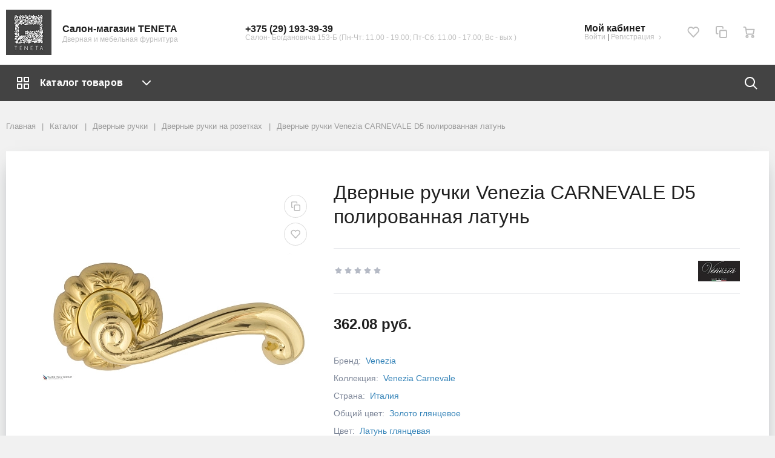

--- FILE ---
content_type: text/html; charset=UTF-8
request_url: https://teneta.by/catalog/dvernye-ruchki/dvernye-ruchki-na-rozetkakh/dvernaya-ruchka-venezia-carnevale-d5-polirovannaya-latun/
body_size: 48043
content:
<!DOCTYPE html>
<html xml:lang="ru" lang="ru">
<head>
	
<!-- Yandex.Metrika counter -->
<!-- /Yandex.Metrika counter -->
<meta name="google-site-verification" content="sLMyMvtOciEfg5Qail_MKsUgGmT4qlVR5OY919Y_HIQ" />
<meta name="yandex-verification" content="dd26b65828066d29" />
<!-- Google Tag Manager -->
<!-- End Google Tag Manager -->
<!-- Global site tag (gtag.js) - Google Analytics -->
<meta name="yandex-verification" content="ac4546a7661fe10e" />
<meta name="google-site-verification" content="-HNN-Gfb-AH8Ar2uJIxpURozsmiQsxgHY63j_qb96iw" />
<!-- End G Analitics -->
	<meta http-equiv="Content-Type" content="text/html; charset=UTF-8" />
<meta name="robots" content="index, follow" />
<meta name="description" content="Вы можете купить Дверные ручки Venezia CARNEVALE D5 полированная латунь в салоне-магазине Teneta ✔ Европейское качество и стиль ✔ Доставка по РБ" />
<script data-skip-moving="true">(function(w, d, n) {var cl = "bx-core";var ht = d.documentElement;var htc = ht ? ht.className : undefined;if (htc === undefined || htc.indexOf(cl) !== -1){return;}var ua = n.userAgent;if (/(iPad;)|(iPhone;)/i.test(ua)){cl += " bx-ios";}else if (/Windows/i.test(ua)){cl += ' bx-win';}else if (/Macintosh/i.test(ua)){cl += " bx-mac";}else if (/Linux/i.test(ua) && !/Android/i.test(ua)){cl += " bx-linux";}else if (/Android/i.test(ua)){cl += " bx-android";}cl += (/(ipad|iphone|android|mobile|touch)/i.test(ua) ? " bx-touch" : " bx-no-touch");cl += w.devicePixelRatio && w.devicePixelRatio >= 2? " bx-retina": " bx-no-retina";if (/AppleWebKit/.test(ua)){cl += " bx-chrome";}else if (/Opera/.test(ua)){cl += " bx-opera";}else if (/Firefox/.test(ua)){cl += " bx-firefox";}ht.className = htc ? htc + " " + cl : cl;})(window, document, navigator);</script>






<script type="extension/settings" data-extension="currency.currency-core">{"region":"by"}</script>



<link href="https://teneta.by/favicon.ico" rel="shortcut icon"  type="image/x-icon">
<meta http-equiv="X-UA-Compatible" content="IE=edge">
<meta name="viewport" content="width=device-width, initial-scale=1 shrink-to-fit">
<script data-skip-moving="true">
	(function () {
		window.RS = window.RS || {};
			window.RS.Options = {'siteDir':'/','fixingCompactHeader':true,'compactHeaderSelector':'.js-compact-header','defaultPopupType':'window'}
		})();
	</script>
<meta property="og:type" content="website">
<meta property="twitter:card" content="summary">
<meta property="og:site_name" content="Teneta">
<meta property="og:url" content="https://teneta.by/catalog/dvernye-ruchki/dvernye-ruchki-na-rozetkakh/dvernaya-ruchka-venezia-carnevale-d5-polirovannaya-latun/">
<meta property="og:title" content="Дверные ручки Venezia CARNEVALE D5 полированная латунь купить в Минске">
<meta property="og:description" content="Вы можете купить Дверные ручки Venezia CARNEVALE D5 полированная латунь в салоне-магазине Teneta ✔ Европейское качество и стиль ✔ Доставка по РБ">
<meta property="og:image" content="https://teneta.by/">



	<title>Дверные ручки Venezia CARNEVALE D5 полированная латунь купить в Минске | Teneta</title>
	
    <script type="application/ld+json">
        {
            "@context": "https://schema.org",
            "@type": "WPHeader",
            "headline": "Дверная фурнитура купить в Минске, цены на фурнитуру для дверей",
            "description": "Вы можете купить дверную фурнитуру в салоне-магазине Teneta ✔ Европейское качество и стиль ✔ Доставка по РБ"
        }
    </script>
    <script type="application/ld+json">
        {
            "@context": "https://schema.org",
            "@type": "LocalBusiness",
            "name": "Teneta",
            "image": "https://teneta.by/upload/medialibrary/aa9/3rpnd2xmk1l691sgkidnzz26xj14wshm.jpg",
            "@id": "https://teneta.by/",
            "url": "https://teneta.by/",
            "telephone": "+375 (29) 393-39-36",
            "priceRange": "BYN",
            "address": {
                "@type": "PostalAddress",
                "streetAddress": "ул. М. Богдановича 153/б, пав.204",
                "addressLocality": "Минск”,
                "addressCountry": "BY"
            },
            "geo": {
                "@type": "GeoCoordinates",
                "latitude": 53.935861,
                "longitude": 27.580426
            },
            "openingHoursSpecification": {
                "@type": "OpeningHoursSpecification",
                "dayOfWeek": [
                    "Monday",
                    "Tuesday",
                    "Wednesday",
                    "Thursday",
                    "Friday",
                    "Saturday"
                ],
                "opens": "11:00",
                "closes": "19:00"
            },
            "sameAs": [
                "https://www.instagram.com/door_furniture_teneta/",
                "https://www.facebook.com/%D0%94%D0%B2%D0%B5%D1%80%D0%BD%D0%B0%D1%8F-%D1%84%D1%83%D1%80%D0%BD%D0%B8%D1%82%D1%83%D1%80%D0%B0-%D0%B8%D0%B7-%D0%98%D1%82%D0%B0%D0%BB%D0%B8%D0%B8-%D0%A1%D0%B0%D0%BB%D0%BE%D0%BD-504173613448375"
            ]
        }
    </script>
    <script type="application/ld+json">
        {
            "@context": "https://schema.org",
            "@type": "Organization",
            "name": "Teneta",
            "alternateName": "Салон-магазин дверной и мебельной фурнитуры",
            "url": "https://teneta.by/",
            "logo": "https://teneta.by/upload/medialibrary/aa9/3rpnd2xmk1l691sgkidnzz26xj14wshm.jpg",
            "contactPoint": {
                "@type": "ContactPoint",
                "telephone": "+375 (29) 393-39-36",
                "email": "madeitaly.by@gmail.com",
                "contactType": "customer service",
                "areaServed": "BY",
                "availableLanguage": ["Russian"]
            },
            "address": {
                "@type": "PostalAddress",
                "streetAddress": "ул. М. Богдановича 153/б, пав.204",
                "addressLocality": "Минск",
                "addressCountry": "BY"
            },
            "sameAs": [
                "https://www.instagram.com/door_furniture_teneta/",
                "https://www.facebook.com/%D0%94%D0%B2%D0%B5%D1%80%D0%BD%D0%B0%D1%8F-%D1%84%D1%83%D1%80%D0%BD%D0%B8%D1%82%D1%83%D1%80%D0%B0-%D0%B8%D0%B7-%D0%98%D1%82%D0%B0%D0%BB%D0%B8%D0%B8-%D0%A1%D0%B0%D0%BB%D0%BE%D0%BD-504173613448375"
            ]
        }
    </script>



<link rel="preload" href="/bitrix/cache/css/arturgolubev.cssinliner/v551_s1/css_united/3525a938ece905452dcca7f7fe230d53.css" as="style"><link href="/bitrix/cache/css/arturgolubev.cssinliner/v551_s1/css_united/3525a938ece905452dcca7f7fe230d53.css" type="text/css"  rel="stylesheet" onerror="document.body.classList.add('agic_reload_css');" />
</head>
<body class="rs-megamart cw_1510 ff-custom fs-medium">
<!-- Google Tag Manager (noscript) -->
<noscript><iframe src="https://www.googletagmanager.com/ns.html?id=GTM-P5GL9ZG"
height="0" width="0" style="display:none;visibility:hidden"></iframe></noscript>
<!-- End Google Tag Manager (noscript) -->
		<div id="svg-icons" style="display: none;"></div>

		<!--'start_frame_cache_FKauiI'-->
<!--'end_frame_cache_FKauiI'--><!--'start_frame_cache_GkCugc'-->
<!--'end_frame_cache_GkCugc'--><!--'start_frame_cache_uoeuTo'-->
<!--'end_frame_cache_uoeuTo'-->
	<div class="l-page">
		<div id="panel"></div>

		<div class="l-page__compact">
			<div class="js-compact-header">
	<div class="l-compact-header js-fix-scroll">
		<div class="container">
			<div class="l-compact-header__blocks">

				<div class="l-compact-header__block l-compact-header__block--menu">
					<button class="hamburger hamburger--squeeze hamburger--text text-left d-block1" data-compact-menu-toggle>
						<div class="hamburger__text d-none d-md-inline-block">Меню</div>
						<div class="hamburger__box">
							<div class="hamburger__inner"></div>
						</div>
					</button>
				</div>

				<div class="l-compact-header__block l-compact-header__block--logo">
                    					<a class="b-compact-logo" href="/">
						<img src="/upload/cssinliner_webp/bitrix/templates/megamart_default/assets/logo.webp" style=" max-height: 3.83rem"> <a style="text-decoration:none;color: #000;float: right;position: fixed;top: 10px;left: 35%;font-size: 11px;/* letter-spacing: -0.5px; */font-weight: 600;" target="_blank" href="https://yandex.by/maps/-/CCU6VHealB">Салон-&nbsp;Богдановича&nbsp;153-Б&nbsp;(Пн-Чт: 11-19; Пт-Сб; 11-17; Вс - вых)</a> <a style="text-decoration:none;color: #000;float: right;position: fixed;top: 32px;left: 35%;font-size: 15px;font-weight: 600;" href="tel:+375291933939">+375 (29) 193-39-39</a>					</a>
                    				</div>

				<div class="l-compact-header__block l-compact-header__block--search">
                    	<div class="w-100">
		<a href="#" class="compact-search-button d-md-none" data-compact-search-open>
			<svg class="icon-svg"><use xlink:href="#svg-search"></use></svg>
		</a>
		<div class="compact-search mx-auto" id="compact-title-search" >
			<form action="/search/index.php" class="compact-search__form">
				<div class="compact-search__close">
					<a href="#" data-compact-search-close>
						<svg class="icon-svg" ><use xlink:href="#svg-nav-arrow-left"></use></svg>
					</a>
				</div>
				<div class="compact-search__input">
					<div class="form-group bmd-form-group">
						<input id="compact-title-search-input" class="bmd-form-control" type="text" name="q" value="" maxlength="50" autocomplete="off" />
					</div>
				</div>
				<div class="compact-search__button">
					<button name="s" type="submit">
						<svg class="icon-svg"><use xlink:href="#svg-search"></use></svg>
					</button>
				</div>
			</form>
		</div>
	</div>

				</div>

				<div class="l-compact-header__block l-compact-header__block--personal">
					<div class="b-header-user b-header-user--r-lg" id="rs_mm_compact_header_user">
	<!--'start_frame_cache_iIjGFB'-->			<a href="/auth/" class="b-header-user__icon">
			<svg class="icon-svg"><use xlink:href="#svg-user"></use></svg>
		</a>
		<div class="b-header-user__personal">
			<div class="d-block"><span class="font-weight-bold">Мой кабинет</span></div>
			<div class="d-block small text-primary">
				<a class="text-primary" href="/auth/">Войти</a>
				|
				<a class="text-primary" href="/auth/?register=yes">Регистрация</a>
				<svg class="icon-svg text-secondary lh-0"><use xlink:href="#svg-chevron-right"></use></svg>
			</div>
		</div>
	
	<!--'end_frame_cache_iIjGFB'--></div>				</div>

				<div class="l-compact-header__block l-compact-header__block--icons">
					<!--'start_frame_cache_TQYehXjScI'--><a href="/personal/wishlist/" class="c-icon-count js-global-favorite" title="Избранное">
		<svg class="icon-svg"><use xlink:href="#svg-heart"></use></svg>
		<span class="c-icon-count__quantity js-global-favorite__count">0</span>
	</a>
	<!--'end_frame_cache_TQYehXjScI'--><a href="/catalog/compare/" class="c-icon-count js-global-compare" title="Сравнение">
		<svg class="icon-svg"><use xlink:href="#svg-copy"></use></svg>
		<span class="c-icon-count__quantity js-global-compare__count">0</span>
	</a>
	<a href="/personal/cart/" class="c-icon-count js-global-cart" title="Ваша корзина">
		<svg class="icon-svg"><use xlink:href="#svg-cart"></use></svg>
		<span class="c-icon-count__quantity js-global-cart__count">0</span>
	</a>
					</div>

			</div>
		</div>
	</div>

	</div>
		</div>

		<div class="l-page__header mb-md-6">
			
<header class="l-head l-head--type6 l-head--primary">
	<div class="l-head__main">
		<div class="position-relative bg-light">
			<div class="container">
				<div class="d-flex align-items-center justify-content-between py-4">

					<div class="l-head__logo-slogan d-flex align-items-center mr-3">
						<div class="d-block l-head__logo">
                                                            <a class="b-header-logo" href="/">
                                    <img width="75" alt="Дверная и мебельная фурнитура в Минске" src="/upload/cssinliner_webp/medialibrary/aa9/3rpnd2xmk1l691sgkidnzz26xj14wshm.webp" height="75" title="Дверная и мебельная фурнитура в Минске">&nbsp;<span class="font-weight-bold logo_text" style=""><span style="margin-top:5px;">Салон-магазин TENETA</span><br>
<div class="d-block small text-extra"> Дверная и мебельная фурнитура </div></span>                                </a>
                            
						</div>
					</div>

					
                    
					<div class="l-head__phones d-block mx-3">
						<div class="d-flex align-items-center">
		<div class="d-block">
		<div class="dropdown">
							<a class="d-block font-weight-bold text-body lh-1" href="tel:+375291933939" role="button">
					<span class="d-none d-xl-block">
						+375 (29) 193-39-39					</span>
				</a>
					</div>

		<div class="d-none d-xl-block lh-1">
							<div class="d-block small text-extra">
					Салон- Богдановича&nbsp;153-Б&nbsp;(Пн-Чт: 11.00 - 19.00; Пт-Сб: 11.00 - 17.00; Вс - вых )				</div>
					</div>

	</div>
</div>
					</div>

					<div class="l-head__controls d-flex align-items-center mx-3">
						<div class="mr-5 d-block">
							<div class="b-header-user"><!--'start_frame_cache_8k8aZS'-->								<div class="b-header-user__personal">
					<div class="d-block"><span class="font-weight-bold">Мой кабинет</span></div>
					<div class="d-block small text-primary text-nowrap">
						<a class="text-extra"  href="/auth/">Войти</a>
						|
						<a class="text-extra"  href="/auth/?register=yes">Регистрация</a>
						<svg class="icon-svg text-secondary lh-0"><use xlink:href="#svg-chevron-right"></use></svg>
					</div>
				</div>

			<!--'end_frame_cache_8k8aZS'--></div>						</div>

						<a href="/personal/wishlist/" class="c-icon-count js-global-favorite" title="Избранное">
		<svg class="icon-svg"><use xlink:href="#svg-heart"></use></svg>
		<span class="c-icon-count__quantity js-global-favorite__count">0</span>
	</a>
	<a href="/catalog/compare/" class="c-icon-count js-global-compare" title="Сравнение">
		<svg class="icon-svg"><use xlink:href="#svg-copy"></use></svg>
		<span class="c-icon-count__quantity js-global-compare__count">0</span>
	</a>
	<a href="/personal/cart/" class="c-icon-count js-global-cart" title="Ваша корзина">
		<svg class="icon-svg"><use xlink:href="#svg-cart"></use></svg>
		<span class="c-icon-count__quantity js-global-cart__count">0</span>
	</a>
						</div>

				</div>
			</div>

			<div class="l-head__line bg-primary">
				<div class="container js-menu-container">
					<div class="l-head__line-inner d-flex">

						<div class="d-block flex-grow-0 flex-shrink-1 position-relative order-3">
							<div class="position-absolute w-100">
								
							</div>
							<a class="menu-search-button menu-search-button--primary" href="#" data-open-search-popup>
								<svg class="icon-svg"><use xlink:href="#svg-search"></use></svg>
							</a>
						</div>

						<div class="d-block flex-grow-0 l-head__vertical-menu order-1">
								<div class="l-mmenu-vertical l-mmenu-vertical--primary" id="verticalMenu_LkGdQn">
				<div class="has-children mmenu-vertical-item mmenu-vertical-item--primary mmenu-vertical-item--is-open">
			<a href="/catalog/" class="mmenu-vertical-item__link main_button">
				<svg class="icon-svg"><use xlink:href="#svg-view-card"></use></svg>
				Каталог товаров				<svg class="icon-svg mmenu-vertical-item__chevron-down"><use xlink:href="#svg-chevron-down"></use></svg>
			</a>
			<div class="mmenu-vertical-item__dropdown">
				<div class="mmenu-vertical-item__dropdown-1">
					<div class="mmenu-vertical-item mmenu-vertical-item--dd-item level-1 has-children header-catalog-submenu_1">
				<a href="/catalog/dvernye-ruchki/" class="mmenu-vertical-item__link for-hover">
										<div class="">
												</div>
										Дверные ручки				</a>
								<div class="mmenu-vertical-item__dropdown mmenu-vertical-item__dropdown_2">
					<div class="catalog-menu-dropdown">
													<div class="catalog-menu-dropdown__item">
								<a class="catalog-menu-dropdown__link" href="/catalog/dvernye-ruchki/dvernye-ruchki-na-rozetkakh/">
								<span class="catalog-menu-dropdown__img">
									<img width="160" height="160" src="/upload/cssinliner_webp/iblock/aa3/r1uuy6z5dt2t6e8p38kw37u06jgczwiu.webp" alt="">
								</span>
								<span class="catalog-menu-dropdown__ttl">Дверные ручки на розетках</span>
								<span class="catalog-menu-dropdown__quantity">3208</span>
								</a>
							</div>
													<div class="catalog-menu-dropdown__item">
								<a class="catalog-menu-dropdown__link" href="/catalog/dvernye-ruchki/dvernye-ruchki-na-planke/">
								<span class="catalog-menu-dropdown__img">
									<img width="160" height="160" src="/upload/cssinliner_webp/iblock/45c/om7sqmkclr3c7blpkmogdlfsx60bq1ro.webp" alt="">
								</span>
								<span class="catalog-menu-dropdown__ttl">Дверные ручки на планке</span>
								<span class="catalog-menu-dropdown__quantity">2601</span>
								</a>
							</div>
													<div class="catalog-menu-dropdown__item">
								<a class="catalog-menu-dropdown__link" href="/catalog/dvernye-ruchki/dvernye-ruchki-skoby/">
								<span class="catalog-menu-dropdown__img">
									<img width="160" height="160" src="/upload/cssinliner_webp/iblock/4af/rvuhrja2xe9ggsama7a7k35tulsub1yp.webp" alt="">
								</span>
								<span class="catalog-menu-dropdown__ttl">Дверные ручки скобы</span>
								<span class="catalog-menu-dropdown__quantity">356</span>
								</a>
							</div>
													<div class="catalog-menu-dropdown__item">
								<a class="catalog-menu-dropdown__link" href="/catalog/dvernye-ruchki/dvernye-ruchki-knoby/">
								<span class="catalog-menu-dropdown__img">
									<img width="160" height="160" src="/upload/cssinliner_webp/iblock/7dd/2sy6aw14yuz3ine8jqzw73iapui62mnp.webp" alt="">
								</span>
								<span class="catalog-menu-dropdown__ttl">Дверные ручки кнобы</span>
								<span class="catalog-menu-dropdown__quantity">100</span>
								</a>
							</div>
													<div class="catalog-menu-dropdown__item">
								<a class="catalog-menu-dropdown__link" href="/catalog/dvernye-ruchki/ruchki-dlya-razdvizhnykh-dverey/">
								<span class="catalog-menu-dropdown__img">
									<img width="160" height="160" src="/upload/cssinliner_webp/iblock/093/0j4m0bq73ri7fgl8oehgrgeijsn5cte7.webp" alt="">
								</span>
								<span class="catalog-menu-dropdown__ttl">Ручки для раздвижных дверей</span>
								<span class="catalog-menu-dropdown__quantity">148</span>
								</a>
							</div>
													<div class="catalog-menu-dropdown__item">
								<a class="catalog-menu-dropdown__link" href="/catalog/dvernye-ruchki/dvernye-molotki-stuchalki/">
								<span class="catalog-menu-dropdown__img">
									<img width="160" height="160" src="/upload/cssinliner_webp/iblock/1b4/mylurehhushvumrcct4mbw649zk26ee3.webp" alt="">
								</span>
								<span class="catalog-menu-dropdown__ttl">Дверные молотки (стучалки)</span>
								<span class="catalog-menu-dropdown__quantity">44</span>
								</a>
							</div>
													<div class="catalog-menu-dropdown__item">
								<a class="catalog-menu-dropdown__link" href="/catalog/dvernye-ruchki/ruchki-dlya-profilnykh-dverey/">
								<span class="catalog-menu-dropdown__img">
									<img width="160" height="160" src="/upload/cssinliner_webp/iblock/fcb/fcpo78j8vfro6p74r19kbhja2c5yl037.webp" alt="">
								</span>
								<span class="catalog-menu-dropdown__ttl">Ручки для профильных дверей</span>
								<span class="catalog-menu-dropdown__quantity">51</span>
								</a>
							</div>
													<div class="catalog-menu-dropdown__item">
								<a class="catalog-menu-dropdown__link" href="/catalog/dvernye-ruchki/ruchki-dlya-nevidimykh-dverey/">
								<span class="catalog-menu-dropdown__img">
									<img width="160" height="160" src="/upload/cssinliner_webp/iblock/098/2aqk03fr05vxrnb4o5twak0fqvjo4oni.webp" alt="">
								</span>
								<span class="catalog-menu-dropdown__ttl">Ручки для невидимых дверей</span>
								<span class="catalog-menu-dropdown__quantity">2</span>
								</a>
							</div>
											</div>
				</div>
							</div><div class="mmenu-vertical-item mmenu-vertical-item--dd-item level-1 has-children header-catalog-submenu_1">
				<a href="/catalog/mebelnaya-furnutura/" class="mmenu-vertical-item__link for-hover">
										<div class="">
												</div>
										Мебельная фурнитура				</a>
								<div class="mmenu-vertical-item__dropdown mmenu-vertical-item__dropdown_2">
					<div class="catalog-menu-dropdown">
													<div class="catalog-menu-dropdown__item">
								<a class="catalog-menu-dropdown__link" href="/catalog/mebelnaya-furnutura/mebelnye-ruchki-skoby-i-reylingi/">
								<span class="catalog-menu-dropdown__img">
									<img width="160" height="160" src="/upload/cssinliner_webp/iblock/97f/gvltjsjkh71ks2gnliiec8mqjqxh111i.webp" alt="">
								</span>
								<span class="catalog-menu-dropdown__ttl">Мебельные ручки скобы и рейлинги</span>
								<span class="catalog-menu-dropdown__quantity">3253</span>
								</a>
							</div>
													<div class="catalog-menu-dropdown__item">
								<a class="catalog-menu-dropdown__link" href="/catalog/mebelnaya-furnutura/mebelnye-ruchki-knopki-knoby/">
								<span class="catalog-menu-dropdown__img">
									<img width="160" height="160" src="/upload/cssinliner_webp/iblock/0e5/mfv70676pebda98zwit2a0b96s0jvz02.webp" alt="">
								</span>
								<span class="catalog-menu-dropdown__ttl">Мебельные ручки кнопки</span>
								<span class="catalog-menu-dropdown__quantity">1768</span>
								</a>
							</div>
													<div class="catalog-menu-dropdown__item">
								<a class="catalog-menu-dropdown__link" href="/catalog/mebelnaya-furnutura/mebelnye-ruchki-vreznye/">
								<span class="catalog-menu-dropdown__img">
									<img width="160" height="160" src="/upload/cssinliner_webp/iblock/5fc/2adbdp6yxortbn317z4syo4n3r2heixg.webp" alt="">
								</span>
								<span class="catalog-menu-dropdown__ttl">Мебельные ручки врезные</span>
								<span class="catalog-menu-dropdown__quantity">117</span>
								</a>
							</div>
													<div class="catalog-menu-dropdown__item">
								<a class="catalog-menu-dropdown__link" href="/catalog/mebelnaya-furnutura/mebelnye-ruchki-rakushki/">
								<span class="catalog-menu-dropdown__img">
									<img width="160" height="160" src="/upload/cssinliner_webp/iblock/766/5rrlsj4hlk01fo673s52c9lt2z1l1khq.webp" alt="">
								</span>
								<span class="catalog-menu-dropdown__ttl">Мебельные ручки ракушки</span>
								<span class="catalog-menu-dropdown__quantity">96</span>
								</a>
							</div>
													<div class="catalog-menu-dropdown__item">
								<a class="catalog-menu-dropdown__link" href="/catalog/mebelnaya-furnutura/mebelnye-ruchki-kapli/">
								<span class="catalog-menu-dropdown__img">
									<img width="160" height="160" src="/upload/cssinliner_webp/iblock/8c0/dpldt0f0bzjf4popnz93as27tl3t0j84.webp" alt="">
								</span>
								<span class="catalog-menu-dropdown__ttl">Мебельные ручки капли</span>
								<span class="catalog-menu-dropdown__quantity">51</span>
								</a>
							</div>
													<div class="catalog-menu-dropdown__item">
								<a class="catalog-menu-dropdown__link" href="/catalog/mebelnaya-furnutura/mebelnye-ruchki-koltsa/">
								<span class="catalog-menu-dropdown__img">
									<img width="160" height="160" src="/upload/cssinliner_webp/iblock/058/9caetyzxn3hn87c0jfff9acwzf3gswur.webp" alt="">
								</span>
								<span class="catalog-menu-dropdown__ttl">Мебельные ручки кольца</span>
								<span class="catalog-menu-dropdown__quantity">136</span>
								</a>
							</div>
													<div class="catalog-menu-dropdown__item">
								<a class="catalog-menu-dropdown__link" href="/catalog/mebelnaya-furnutura/mebelnye-ruchki-profili/">
								<span class="catalog-menu-dropdown__img">
									<img width="160" height="160" src="/upload/cssinliner_webp/iblock/def/f0vcxcimb41pz4r019juergm5b23rdig.webp" alt="">
								</span>
								<span class="catalog-menu-dropdown__ttl">Мебельные ручки профили</span>
								<span class="catalog-menu-dropdown__quantity">134</span>
								</a>
							</div>
													<div class="catalog-menu-dropdown__item">
								<a class="catalog-menu-dropdown__link" href="/catalog/mebelnaya-furnutura/nakladki-i-podlozhki-dekorativnye/">
								<span class="catalog-menu-dropdown__img">
									<img width="160" height="160" src="/upload/cssinliner_webp/iblock/bc9/rsk16s772g52rm0ace2xxk4e4729niof.webp" alt="">
								</span>
								<span class="catalog-menu-dropdown__ttl">Накладки и подложки декоративные</span>
								<span class="catalog-menu-dropdown__quantity">145</span>
								</a>
							</div>
													<div class="catalog-menu-dropdown__item">
								<a class="catalog-menu-dropdown__link" href="/catalog/mebelnaya-furnutura/mebelnye-petli/">
								<span class="catalog-menu-dropdown__img">
									<img width="160" height="160" src="/upload/cssinliner_webp/iblock/d63/v8n2p8fu6pzlnnzhcy3nsk8ar8feqxk2.webp" alt="">
								</span>
								<span class="catalog-menu-dropdown__ttl">Мебельные петли</span>
								<span class="catalog-menu-dropdown__quantity">4</span>
								</a>
							</div>
											</div>
				</div>
							</div><div class="mmenu-vertical-item mmenu-vertical-item--dd-item level-1 header-catalog-submenu_1">
				<a href="/catalog/okonnye-ruchki/" class="mmenu-vertical-item__link for-hover">
										<div class="">
												</div>
										Оконные ручки				</a>
							</div><div class="mmenu-vertical-item mmenu-vertical-item--dd-item level-1 header-catalog-submenu_1">
				<a href="/catalog/dizaynerskie-ruchki/" class="mmenu-vertical-item__link for-hover">
										<div class="">
												</div>
										Дизайнерские ручки				</a>
							</div><div class="mmenu-vertical-item mmenu-vertical-item--dd-item level-1 has-children header-catalog-submenu_1">
				<a href="/catalog/dvernye-zamki-i-tsilindry/" class="mmenu-vertical-item__link for-hover">
										<div class="">
												</div>
										Дверные замки и цилиндры				</a>
								<div class="mmenu-vertical-item__dropdown mmenu-vertical-item__dropdown_2">
					<div class="catalog-menu-dropdown">
													<div class="catalog-menu-dropdown__item">
								<a class="catalog-menu-dropdown__link" href="/catalog/dvernye-zamki-i-tsilindry/magnitnye/">
								<span class="catalog-menu-dropdown__img">
									<img width="160" height="160" src="/upload/cssinliner_webp/iblock/b90/i0sggy9e1xlrz1uoqpf4a0racwb1orsn.webp" alt="">
								</span>
								<span class="catalog-menu-dropdown__ttl">Магнитные замки межкомнатные</span>
								<span class="catalog-menu-dropdown__quantity">49</span>
								</a>
							</div>
													<div class="catalog-menu-dropdown__item">
								<a class="catalog-menu-dropdown__link" href="/catalog/dvernye-zamki-i-tsilindry/s-plastikovym-yazychkom/">
								<span class="catalog-menu-dropdown__img">
									<img width="160" height="160" src="/upload/cssinliner_webp/iblock/69e/wn3cgjloo73x8ss2t7pxkobauem5t9ym.webp" alt="">
								</span>
								<span class="catalog-menu-dropdown__ttl">Замки с пластиковым язычком</span>
								<span class="catalog-menu-dropdown__quantity">30</span>
								</a>
							</div>
													<div class="catalog-menu-dropdown__item">
								<a class="catalog-menu-dropdown__link" href="/catalog/dvernye-zamki-i-tsilindry/s-metallicheskim-rigelem/">
								<span class="catalog-menu-dropdown__img">
									<img width="160" height="160" src="/upload/cssinliner_webp/iblock/044/qqgrvbo8lki19an0pdwhk7jj156d12cw.webp" alt="">
								</span>
								<span class="catalog-menu-dropdown__ttl">Замки с металлическим ригелем</span>
								<span class="catalog-menu-dropdown__quantity">5</span>
								</a>
							</div>
													<div class="catalog-menu-dropdown__item">
								<a class="catalog-menu-dropdown__link" href="/catalog/dvernye-zamki-i-tsilindry/zamki-dlya-razdvizhnykh-dverey/">
								<span class="catalog-menu-dropdown__img">
									<img width="160" height="160" src="/upload/cssinliner_webp/iblock/325/uclu5yzhsq5i4owkpxu27vo1hrbebrpj.webp" alt="">
								</span>
								<span class="catalog-menu-dropdown__ttl">Замки для раздвижных дверей</span>
								<span class="catalog-menu-dropdown__quantity">10</span>
								</a>
							</div>
													<div class="catalog-menu-dropdown__item">
								<a class="catalog-menu-dropdown__link" href="/catalog/dvernye-zamki-i-tsilindry/tsilindrovye-mekhanizmy/">
								<span class="catalog-menu-dropdown__img">
									<img width="160" height="160" src="/upload/cssinliner_webp/iblock/3f8/r5fhw45vucu75ed545o1f151i0m8ac9x.webp" alt="">
								</span>
								<span class="catalog-menu-dropdown__ttl">Цилиндровые механизмы</span>
								<span class="catalog-menu-dropdown__quantity">63</span>
								</a>
							</div>
											</div>
				</div>
							</div><div class="mmenu-vertical-item mmenu-vertical-item--dd-item level-1 has-children header-catalog-submenu_1">
				<a href="/catalog/dvernye-petli/" class="mmenu-vertical-item__link for-hover">
										<div class="">
												</div>
										Дверные петли				</a>
								<div class="mmenu-vertical-item__dropdown mmenu-vertical-item__dropdown_2">
					<div class="catalog-menu-dropdown">
													<div class="catalog-menu-dropdown__item">
								<a class="catalog-menu-dropdown__link" href="/catalog/dvernye-petli/skrytye-petli-dlya-dverey/">
								<span class="catalog-menu-dropdown__img">
									<img width="160" height="160" src="/upload/cssinliner_webp/iblock/3de/afy6seidd7zergk354qyxvvu3rbuldvx.webp" alt="">
								</span>
								<span class="catalog-menu-dropdown__ttl">Скрытые петли для дверей</span>
								<span class="catalog-menu-dropdown__quantity">149</span>
								</a>
							</div>
													<div class="catalog-menu-dropdown__item">
								<a class="catalog-menu-dropdown__link" href="/catalog/dvernye-petli/universalnye-kartochnye-petli/">
								<span class="catalog-menu-dropdown__img">
									<img width="160" height="160" src="/upload/cssinliner_webp/iblock/4eb/30dho3632sfgziimuy3znfz0ewsbk4ql.webp" alt="">
								</span>
								<span class="catalog-menu-dropdown__ttl">Универсальные  (карточные) петли</span>
								<span class="catalog-menu-dropdown__quantity">107</span>
								</a>
							</div>
													<div class="catalog-menu-dropdown__item">
								<a class="catalog-menu-dropdown__link" href="/catalog/dvernye-petli/barnye-pruzhinnye-petli/">
								<span class="catalog-menu-dropdown__img">
									<img width="160" height="160" src="/upload/cssinliner_webp/iblock/ade/hpdebxoibufrsgnj75c2j3va6yfwtw2x.webp" alt="">
								</span>
								<span class="catalog-menu-dropdown__ttl">Барные (пружинные) петли</span>
								<span class="catalog-menu-dropdown__quantity">53</span>
								</a>
							</div>
													<div class="catalog-menu-dropdown__item">
								<a class="catalog-menu-dropdown__link" href="/catalog/dvernye-petli/vvertnye-petli-dlya-dverey/">
								<span class="catalog-menu-dropdown__img">
									<img width="160" height="160" src="/upload/cssinliner_webp/iblock/59d/zn1id3de11q9s15vi7gs0j4kes2ny0fb.webp" alt="">
								</span>
								<span class="catalog-menu-dropdown__ttl">Ввертные петли для дверей</span>
								<span class="catalog-menu-dropdown__quantity">12</span>
								</a>
							</div>
													<div class="catalog-menu-dropdown__item">
								<a class="catalog-menu-dropdown__link" href="/catalog/dvernye-petli/nakladnye-petli-babochki/">
								<span class="catalog-menu-dropdown__img">
									<img width="160" height="160" src="/upload/cssinliner_webp/iblock/d26/tcy6t17vo7tyc3rykt41fmtuxqhhz339.webp" alt="">
								</span>
								<span class="catalog-menu-dropdown__ttl">Накладные петли-бабочки</span>
								<span class="catalog-menu-dropdown__quantity">48</span>
								</a>
							</div>
													<div class="catalog-menu-dropdown__item">
								<a class="catalog-menu-dropdown__link" href="/catalog/dvernye-petli/kolpachki-k-vvertnym-petlyam/">
								<span class="catalog-menu-dropdown__img">
									<img width="160" height="160" src="/upload/cssinliner_webp/iblock/08e/11gjbvsvgsgq2nxnc2zzhix4wwcf10im.webp" alt="">
								</span>
								<span class="catalog-menu-dropdown__ttl">Колпачки к ввертным петлям</span>
								<span class="catalog-menu-dropdown__quantity">81</span>
								</a>
							</div>
											</div>
				</div>
							</div><div class="mmenu-vertical-item mmenu-vertical-item--dd-item level-1 has-children header-catalog-submenu_1">
				<a href="/catalog/dvernye-ogranichiteli/" class="mmenu-vertical-item__link for-hover">
										<div class="">
												</div>
										Дверные ограничители				</a>
								<div class="mmenu-vertical-item__dropdown mmenu-vertical-item__dropdown_2">
					<div class="catalog-menu-dropdown">
													<div class="catalog-menu-dropdown__item">
								<a class="catalog-menu-dropdown__link" href="/catalog/dvernye-ogranichiteli/skrytye-magnitnye/">
								<span class="catalog-menu-dropdown__img">
									<img width="160" height="160" src="/upload/cssinliner_webp/iblock/21f/ijb58ai7jd6filrky1ojecvftivupctb.webp" alt="">
								</span>
								<span class="catalog-menu-dropdown__ttl">Скрытые (магнитные) ограничители</span>
								<span class="catalog-menu-dropdown__quantity">11</span>
								</a>
							</div>
													<div class="catalog-menu-dropdown__item">
								<a class="catalog-menu-dropdown__link" href="/catalog/dvernye-ogranichiteli/napolnye/">
								<span class="catalog-menu-dropdown__img">
									<img width="160" height="160" src="/upload/cssinliner_webp/iblock/328/q1us70hldgwdg1jnvjpat55d9xgzvp1h.webp" alt="">
								</span>
								<span class="catalog-menu-dropdown__ttl">Напольные ограничители</span>
								<span class="catalog-menu-dropdown__quantity">184</span>
								</a>
							</div>
													<div class="catalog-menu-dropdown__item">
								<a class="catalog-menu-dropdown__link" href="/catalog/dvernye-ogranichiteli/nastennye/">
								<span class="catalog-menu-dropdown__img">
									<img width="160" height="160" src="/upload/cssinliner_webp/iblock/681/udpfq93ur7wamxle2jqpwtl90ya3wvp6.webp" alt="">
								</span>
								<span class="catalog-menu-dropdown__ttl">Настенные ограничители</span>
								<span class="catalog-menu-dropdown__quantity">13</span>
								</a>
							</div>
													<div class="catalog-menu-dropdown__item">
								<a class="catalog-menu-dropdown__link" href="/catalog/dvernye-ogranichiteli/universalnye/">
								<span class="catalog-menu-dropdown__img">
									<img width="160" height="160" src="/upload/cssinliner_webp/iblock/8f2/kppn8zexv8o3k0ekb6zfula5u6rt6l33.webp" alt="">
								</span>
								<span class="catalog-menu-dropdown__ttl">Универсальные ограничители</span>
								<span class="catalog-menu-dropdown__quantity">12</span>
								</a>
							</div>
													<div class="catalog-menu-dropdown__item">
								<a class="catalog-menu-dropdown__link" href="/catalog/dvernye-ogranichiteli/na-polotno/">
								<span class="catalog-menu-dropdown__img">
									<img width="160" height="160" src="/upload/cssinliner_webp/iblock/f11/sl6gk16m4s4wy3h5y4u3hljbcxm54eww.webp" alt="">
								</span>
								<span class="catalog-menu-dropdown__ttl">Ограничители на полотно</span>
								<span class="catalog-menu-dropdown__quantity">1</span>
								</a>
							</div>
											</div>
				</div>
							</div><div class="mmenu-vertical-item mmenu-vertical-item--dd-item level-1 has-children header-catalog-submenu_1">
				<a href="/catalog/furnitura-dlya-razdvizhnykh-dverey/" class="mmenu-vertical-item__link for-hover">
										<div class="">
												</div>
										Фурнитура для раздвижных дверей				</a>
								<div class="mmenu-vertical-item__dropdown mmenu-vertical-item__dropdown_2">
					<div class="catalog-menu-dropdown">
													<div class="catalog-menu-dropdown__item">
								<a class="catalog-menu-dropdown__link" href="/catalog/furnitura-dlya-razdvizhnykh-dverey/razdvizhnye-sistemy-dlya-dverey/">
								<span class="catalog-menu-dropdown__img">
									<img width="160" height="160" src="/upload/cssinliner_webp/iblock/586/u747sdzlt9839ipazlumklmi4ula6tzi.webp" alt="">
								</span>
								<span class="catalog-menu-dropdown__ttl">Раздвижные системы для дверей</span>
								<span class="catalog-menu-dropdown__quantity">4</span>
								</a>
							</div>
													<div class="catalog-menu-dropdown__item">
								<a class="catalog-menu-dropdown__link" href="/catalog/furnitura-dlya-razdvizhnykh-dverey/skladnye-sistemy-dlya-dverey/">
								<span class="catalog-menu-dropdown__img">
									<img width="160" height="160" src="/upload/cssinliner_webp/iblock/f52/t24cr10yg12vwld2s87evf1a5ppkl021.webp" alt="">
								</span>
								<span class="catalog-menu-dropdown__ttl">Складные системы для дверей</span>
								<span class="catalog-menu-dropdown__quantity">41</span>
								</a>
							</div>
													<div class="catalog-menu-dropdown__item">
								<a class="catalog-menu-dropdown__link" href="/catalog/furnitura-dlya-razdvizhnykh-dverey/ruchki-kupe-dlya-razdvizhnykh-dverey/">
								<span class="catalog-menu-dropdown__img">
									<img width="160" height="160" src="/upload/cssinliner_webp/iblock/093/0j4m0bq73ri7fgl8oehgrgeijsn5cte7.webp" alt="">
								</span>
								<span class="catalog-menu-dropdown__ttl">Ручки-купе для раздвижных дверей</span>
								<span class="catalog-menu-dropdown__quantity">148</span>
								</a>
							</div>
													<div class="catalog-menu-dropdown__item">
								<a class="catalog-menu-dropdown__link" href="/catalog/furnitura-dlya-razdvizhnykh-dverey/zamki-kupe-dlya-razdvizhnykh-dverey/">
								<span class="catalog-menu-dropdown__img">
									<img width="160" height="160" src="/upload/cssinliner_webp/iblock/325/uclu5yzhsq5i4owkpxu27vo1hrbebrpj.webp" alt="">
								</span>
								<span class="catalog-menu-dropdown__ttl">Замки-купе для раздвижных дверей</span>
								<span class="catalog-menu-dropdown__quantity">10</span>
								</a>
							</div>
											</div>
				</div>
							</div><div class="mmenu-vertical-item mmenu-vertical-item--dd-item level-1 header-catalog-submenu_1">
				<a href="/catalog/rigeli-shpingalety-zasovy-zadvizhki/" class="mmenu-vertical-item__link for-hover">
										<div class="">
												</div>
										Ригели, шпингалеты, засовы, задвижки				</a>
							</div><div class="mmenu-vertical-item mmenu-vertical-item--dd-item level-1 header-catalog-submenu_1">
				<a href="/catalog/avtomaticheskie-porogi-dlya-dverey/" class="mmenu-vertical-item__link for-hover">
										<div class="">
												</div>
										Автоматические пороги для дверей				</a>
							</div><div class="mmenu-vertical-item mmenu-vertical-item--dd-item level-1 header-catalog-submenu_1">
				<a href="/catalog/dvernye-dovodchiki/" class="mmenu-vertical-item__link for-hover">
										<div class="">
												</div>
										Дверные доводчики				</a>
							</div><div class="mmenu-vertical-item mmenu-vertical-item--dd-item level-1 has-children header-catalog-submenu_1">
				<a href="/catalog/nakladki-pod-klyuch-i-fiksatory/" class="mmenu-vertical-item__link for-hover">
										<div class="">
												</div>
										Накладки под ключ и фиксаторы				</a>
								<div class="mmenu-vertical-item__dropdown mmenu-vertical-item__dropdown_2">
					<div class="catalog-menu-dropdown">
													<div class="catalog-menu-dropdown__item">
								<a class="catalog-menu-dropdown__link" href="/catalog/nakladki-pod-klyuch-i-fiksatory/santekhnicheskie-fiksatory/">
								<span class="catalog-menu-dropdown__img">
									<img width="160" height="160" src="/upload/cssinliner_webp/iblock/7f6/0inyzavsatn3rv1fwjctiolwxdy5le85.webp" alt="">
								</span>
								<span class="catalog-menu-dropdown__ttl">Сантехнические фиксаторы</span>
								<span class="catalog-menu-dropdown__quantity">379</span>
								</a>
							</div>
													<div class="catalog-menu-dropdown__item">
								<a class="catalog-menu-dropdown__link" href="/catalog/nakladki-pod-klyuch-i-fiksatory/nakladki-pod-tsilindrovyy-mekhanizm/">
								<span class="catalog-menu-dropdown__img">
									<img width="160" height="160" src="/upload/cssinliner_webp/iblock/2a7/9u3syvisioawvn9kcw0784s8k7cjxhi8.webp" alt="">
								</span>
								<span class="catalog-menu-dropdown__ttl">Накладки под цилиндровый механизм</span>
								<span class="catalog-menu-dropdown__quantity">308</span>
								</a>
							</div>
													<div class="catalog-menu-dropdown__item">
								<a class="catalog-menu-dropdown__link" href="/catalog/nakladki-pod-klyuch-i-fiksatory/nakladki-pod-mezhkomnatnyy-klyuch/">
								<span class="catalog-menu-dropdown__img">
									<img width="160" height="160" src="/upload/cssinliner_webp/iblock/c88/w8sodhmt9sy225l5e7hg69os1rojcaya.webp" alt="">
								</span>
								<span class="catalog-menu-dropdown__ttl">Накладки под межкомнатный ключ</span>
								<span class="catalog-menu-dropdown__quantity">217</span>
								</a>
							</div>
											</div>
				</div>
							</div>
		<div class="mmenu-vertical-item mmenu-vertical-item--dd-item level-1 has-children more-item">
			<a href="#" class="mmenu-vertical-item__link text-primary">
				<div class="mmenu-vertical-item__icon"></div>
				Все категории				<svg class="icon-svg icon-chevron"><use xlink:href="#svg-chevron-down"></use></svg>
			</a>
		</div>				</div>
			</div>
		</div>

	</div>

							</div>

						<div class="d-flex flex-grow-1 flex-shrink-1 order-2 l-head__menu">
							<div class="l-mmenu-type1 l-mmenu-type1--primary" id="mainMenu_XEVOpk" style="opacity: 0;">
		<div class="mmenu-type1-item mmenu-type1-item--primary">
		<a href="/brands/" class="mmenu-type1-item__link">Бренды</a>

			</div>
		<div class="mmenu-type1-item mmenu-type1-item--primary">
		<a href="/sale-promotions/" class="mmenu-type1-item__link">Акции</a>

			</div>
		<div class="mmenu-type1-item mmenu-type1-item--primary">
		<a href="/sotrudnichestvo/" class="mmenu-type1-item__link">Сотрудничество</a>

			</div>
		<div class="mmenu-type1-item mmenu-type1-item--primary">
		<a href="/dostavka/" class="mmenu-type1-item__link">Доставка</a>

			</div>
		<div class="mmenu-type1-item mmenu-type1-item--primary">
		<a href="/zakaz-i-oplata/" class="mmenu-type1-item__link">Заказ и оплата</a>

			</div>
		<div class="mmenu-type1-item mmenu-type1-item--primary">
		<a href="/company/" class="mmenu-type1-item__link">О салоне</a>

			</div>
		<div class="mmenu-type1-item mmenu-type1-item--primary">
		<a href="/contacts/" class="mmenu-type1-item__link">Шоу-рум</a>

			</div>
	
	<div class="mmenu-type1-item mmenu-type1-item--primary is-more has-children">
        <a href="#" class="mmenu-type1-item__link">
        	<svg class="icon-svg"><use xlink:href="#svg-points"></use></svg>
        </a>
        <div class="mmenu-type1-item__dropdown"></div>
    </div>
</div>

						</div>

					</div>
				</div>
			</div>
		</div>
	</div>
	
</header>
		</div>

		<div class="l-page__main">
			<div class="l-main"><div class="l-main__container"><div class="l-main__outer"><div class="l-main__outer-content"><div class="l-main__inner"><div class="l-main__inner-content"><div class="l-main__head" ><div class="container"><nav aria-label="breadcrumb"><ol class="breadcrumb can-minimize" itemscope itemtype="http://schema.org/BreadcrumbList"><li class="breadcrumb-item" itemprop="itemListElement" itemscope itemtype="http://schema.org/ListItem"><a itemprop="item" href="/" title="Главная"><span itemprop="name">Главная</span><meta itemprop="position" content="1"></a></li><li class="breadcrumb-item" itemprop="itemListElement" itemscope itemtype="http://schema.org/ListItem"><a itemprop="item" href="/catalog/" title="Каталог"><span itemprop="name">Каталог</span><meta itemprop="position" content="2"></a></li><li class="breadcrumb-item" itemprop="itemListElement" itemscope itemtype="http://schema.org/ListItem"><a itemprop="item" href="/catalog/dvernye-ruchki/" title="Дверные ручки"><span itemprop="name">Дверные ручки</span><meta itemprop="position" content="3"></a></li><li class="breadcrumb-item" itemprop="itemListElement" itemscope itemtype="http://schema.org/ListItem"><a itemprop="item" href="/catalog/dvernye-ruchki/dvernye-ruchki-na-rozetkakh/" title="Дверные ручки на розетках"><span itemprop="name">Дверные ручки на розетках</span><meta itemprop="position" content="4"></a></li><li  class="breadcrumb-item breadcrumb-item-dropdown"><div class="dropdown d-inline-block"><a href="#" class="dropdown-toggle" id="breadcrumbDropdownButton" data-toggle="dropdown" aria-haspopup="true" aria-expanded="false" data-boundary="viewport"><svg class="icon-svg "><use xlink:href="#svg-chevron-down"></use></svg></a><div class="dropdown-menu" aria-labelledby="breadcrumbDropdownButton"><a class="dropdown-item" href="/catalog/">Каталог</a><a class="dropdown-item" href="/catalog/dvernye-ruchki/">Дверные ручки</a><a class="dropdown-item" href="/catalog/dvernye-ruchki/dvernye-ruchki-na-rozetkakh/">Дверные ручки на розетках</a></div></div></li> <li class="breadcrumb-item"><span>Дверные ручки Venezia CARNEVALE D5 полированная латунь</span></li></ol></nav></div></div><div class="container">
		<div class="sale-banner mb-5" id="bx_117848907_11645_sale_banner" data-entity="sale-banner" style="display:none">
		<div class="sale-banner-bg-1"></div>
		<div class="sale-banner-bg-2"></div>
		<div class="sale-banner-bg-3"></div>
		<div class="sale-banner-bg-4"></div>
		<div class="sale-banner-head">
			<svg class="sale-banner-icon icon-svg"><use xlink:href="#svg-alarm"></use></svg>
			<div>
				<div class="sale-banner-title" data-entity="sale-banner-title"></div>
				<div>До окончания акции осталось</div>
			</div>
		</div>
		<div class="sale-banner-timer" data-timer="test">
			<div class="sale-banner-timer-item" data-entity="timer-days">
				<div class="sale-banner-timer-item-cell" data-entity="timer-value">00</div>
				<div>дн.</div>
			</div>
			<div class="sale-banner-timer-item" data-entity="timer-hours">
				<div class="sale-banner-timer-item-cell" data-entity="timer-value">00</div>
				<div>час.</div>
			</div>
			<div class="sale-banner-timer-item" data-entity="timer-minutes">
				<div class="sale-banner-timer-item-cell" data-entity="timer-value">00</div>
				<div>мин.</div>
			</div>
			<div class="sale-banner-timer-item" data-entity="timer-seconds">
				<div class="sale-banner-timer-item-cell" data-entity="timer-value">00</div>
				<div>сек.</div>
			</div>
			<div class="sale-banner-timer-item" data-entity="timer-quantity">
				<div class="sale-banner-timer-item-cell" data-entity="timer-quantity-value">00</div>
				<div>шт</div>
			</div>
		</div>
	</div>
	<div class="position-relative">
		<article class="bx-catalog-element" id="bx_117848907_11645" itemscope itemtype="http://schema.org/Product">
	
	<section class="l-section l-section--bg-white l-section--shadow l-section--outer-spacing l-section--inner-spacing" id="bx_117848907_11645_main" data-spy="item" data-target="#l-main__nav" data-title="К покупке"><div class="l-section__container"><div class="l-section__wrap-main"><div class="l-section__main">	<div class="product-detail">
		<div class="row">

			<div class="col-12 d-lg-none">
									<div class="l-main__title mb-5 h4 font-weight-light">Дверные ручки Venezia CARNEVALE D5 полированная латунь</div>
								</div>

			<div class="col-xs-12 col-lg-5">
				<div class="product-detail-slider-container" id="bx_117848907_11645_big_slider">
					<div class="product-detail-slider-block
						"
						data-entity="images-slider-block">
								<div class="product-detail-slider-images-container show-items-1"
			data-entity="images-container" data-slider="bx_117848907_11645_big_slider" data-slider-options="{&quot;margin&quot;:0,&quot;nav&quot;:true,&quot;dots&quot;:true,&quot;dotsData&quot;:true,&quot;dotsContainer&quot;:&quot;#bx_117848907_11645_big_slider_dots&quot;,&quot;items&quot;:1,&quot;responsive&quot;:[]}"
		>
							<span class="product-detail-slider-image"
					data-fancybox="gallery"
					data-caption=""
					data-src="/upload/cssinliner_webp/iblock/be5/85paq0by8wa2d1us2j8dz4okbust21mm.webp"
					data-entity="image"
					data-index="0"
					data-options='{"slideShow" : false}'
					data-dot="&lt;button class=&quot;owl-preview&quot; style=&quot;background-image:url('/upload/cssinliner_webp/resize_cache/iblock/be5/70_70_1/85paq0by8wa2d1us2j8dz4okbust21mm.webp')&quot;&gt;&lt;/button&gt;"
				><img src="/upload/cssinliner_webp/resize_cache/iblock/be5/450_450_1/85paq0by8wa2d1us2j8dz4okbust21mm.webp" alt="Дверные ручки Venezia CARNEVALE D5 полированная латунь" title="Дверные ручки Venezia CARNEVALE D5 полированная латунь" itemprop="image"></span>
								<span class="product-detail-slider-image"
					data-fancybox="gallery"
					data-caption=""
					data-src="/upload/cssinliner_webp/iblock/3c8/e6t2ervfdbz75h64220icla1s8dog701.webp"
					data-entity="image"
					data-index="1"
					data-options='{"slideShow" : false}'
					data-dot="&lt;button class=&quot;owl-preview&quot; style=&quot;background-image:url('/upload/cssinliner_webp/resize_cache/iblock/3c8/70_70_1/e6t2ervfdbz75h64220icla1s8dog701.webp')&quot;&gt;&lt;/button&gt;"
				><img src="/upload/cssinliner_webp/resize_cache/iblock/3c8/450_450_1/e6t2ervfdbz75h64220icla1s8dog701.webp" alt="Дверные ручки Venezia CARNEVALE D5 полированная латунь" title="Дверные ручки Venezia CARNEVALE D5 полированная латунь"></span>
						</div>
																										<div class="product-cat-image-action">
	<div class="product-cat-action-container">
		<label class="product-cat-action" id="bx_117848907_11645_compare_link">
			<input type="checkbox" data-entity="compare-checkbox">
						<svg class="product-cat-action-icon icon-svg"><use xlink:href="#svg-copy"></use></svg>
		</label>
	</div>
	

	<div class="product-cat-action-container">
		<label class="product-cat-action" id="_favorite">
			<svg class="product-cat-action-icon icon-svg"><use xlink:href="#svg-heart"></use></svg>
		</label>
	</div>
	</div>					</div>
					<div class="product-detail-slider-dots owl-carousel owl-loaded">
						<div class="owl-dots" id="bx_117848907_11645_big_slider_dots" data-slider-dots="bx_117848907_11645_big_slider"></div>
					</div>
											<div class="d-none d-lg-block text-center mb-4" data-entity="share">
							<div class=" ya-share2"
			data-counter
				data-copy="first"
					data-services="gplus,odnoklassniki,telegram,twitter,viber,vkontakte,whatsapp"
			data-lang="ru"
></div>
<small class="text-extra">Рассказать друзьям</small>						</div>
										</div>
			</div>

			<div class="col-xs-12 col-lg-7">
									<h1 class="l-main__title mb-5 display-4 d-none d-lg-block">Дверные ручки Venezia CARNEVALE D5 полированная латунь</h1>
													<div class="product-detail-info-container font-size-sm text-extra mb-6">
									<div class="row justify-content-between align-items-center">
										<div class="col-12 col-md-auto">
											<span class="d-inline-block align-middle py-2 mr-5 font-size-base"><small><span class="rate rate-stars">

    <span id="bx_vo_118_11645_sBq3II_stars" class="rate__items">
        <span id="vote_11645_0" class="rate__item" title="1"><svg class="rate__item-icon icon-svg"><use xlink:href="#svg-star-solid"></use></svg></span><span id="vote_11645_1" class="rate__item" title="2"><svg class="rate__item-icon icon-svg"><use xlink:href="#svg-star-solid"></use></svg></span><span id="vote_11645_2" class="rate__item" title="3"><svg class="rate__item-icon icon-svg"><use xlink:href="#svg-star-solid"></use></svg></span><span id="vote_11645_3" class="rate__item" title="4"><svg class="rate__item-icon icon-svg"><use xlink:href="#svg-star-solid"></use></svg></span><span id="vote_11645_4" class="rate__item" title="5"><svg class="rate__item-icon icon-svg"><use xlink:href="#svg-star-solid"></use></svg></span>    </span>
	</span>
</small></span>										</div>
										<div class="col-12 col-md-auto">
												<a class="d-flex align-items-center py-2" href="/brands/venezia/">
					<img src="/upload/cssinliner_webp/resize_cache/iblock/dee/300_34_1/xvp860tbjgiaou3d3k5htzcayc84peh9.webp" alt="">
				</a>
											</div>
									</div>
								</div>
															<div class="d-flex flex-column mb-6">
																							<div class="product-detail-price" data-entity="price" data-price-id="1">
									    <div class="text-nowrap">
        <span class="product-detail-price-current product-cat-price-current" data-entity="price-current">
            362.08 руб.        </span>
            </div>
    								</div>
															</div>
														<div class="mb-6">
									<div class="product-detail-properties">
					<dl class="product-cat-properties">
				                                                            <dt>Бренд:</dt>
                                <dd><a href="/brands/venezia/">Venezia</a></dd>
                            						                                                                                                                            <dt>Коллекция:</dt>
                                <dd><a href="/catalog/?set_filter=y&arrFilter_2270_1004828597=Y">Venezia Carnevale</a></dd>
                            						                                                            <dt>Страна:</dt>
                                    <dd>
                                                                                                                                <a href="/catalog/dvernye-ruchki/dvernye-ruchki-na-rozetkakh/filter/strana-is-италия/apply/">Италия</a>
                                                                            </dd>
                            						                                                            <dt>Общий цвет:</dt>
                                <dd>
                                                                                                                                                                    <a href="/catalog/dvernye-ruchki/dvernye-ruchki-na-rozetkakh/filter/all_color-is-золото глянцевое/apply/">Золото глянцевое</a>
                                        
                                                                    </dd>

                            						                                                            <dt>Цвет:</dt>
                                <dd>
                                                                                                                                                                    <a href="/catalog/?set_filter=y&arrFilter_2248_280258090=Y">Латунь глянцевая</a>
                                        
                                                                    </dd>
                            						                                                            <dt>Форма розетки:</dt>
                                <dd>
                                                                                                                                                                    <a href="/catalog/?set_filter=y&arrFilter_2259_1619331039=Y">Круглая</a>
                                        
                                                                    </dd>
                            						                                                            <dt>Материал:</dt>
                                <dd>Латунь</dd>
                            									</dl>
			
					<div class="mt-3">
				<a class="js-link-scroll" href="#bx_117848907_11645_props">Все характеристики</a>
			</div>
			</div>
								</div>
														<div class="mb-6">
															</div>
														<div class="mb-6">
								<div class="product-cat-button-container clearfix" data-entity="main-button-container">
									<div id="bx_117848907_11645_basket_actions" style="" class="float-left">
										<div>
											<div class="d-inline-block align-middle mr-sm-3">
													<a class="btn btn-primary product-detail-buy-button mb-4"
	   id="bx_117848907_11645_add_basket_link"
	   href="javascript:void(0);"><span><svg class="icon-cart icon-svg mr-3"><use xlink:href="#svg-cart"></use></svg>Заказать</span></a>
												</div>
												<div class="product-cat-amount d-inline-block align-middle mb-4" style=""
		data-entity="quantity-block">
		<div class="product-cat-amount-field-container">
			<span class="product-cat-amount-field-btn-minus no-select" id="bx_117848907_11645_quant_down"></span>
			<span class="input-group d-inline-flex flex-nowrap w-auto">
				<input class="product-cat-amount-field form-control" id="bx_117848907_11645_quantity" type="number"
					name="quantity"
					value="1">
				<span class="product-cat-amount-measure input-group-append">
					<span id="bx_117848907_11645_quant_measure" class="input-group-text">шт</span>
				</span>
			</span>
			<span class="product-cat-amount-field-btn-plus no-select" id="bx_117848907_11645_quant_up"></span>
		</div>
	</div>
											</div>
																			</div>
									<div class="product-cat-amount-description-container" id="bx_117848907_11645_price_total"></div>

																	</div>
							</div>
															<div class="mb-6">
																	</div>
																<div class="mb-6">
																	</div>
																	<div class="d-lg-none text-center" data-entity="share">
						<div class=" ya-share2"
			data-counter
				data-copy="first"
					data-services="gplus,odnoklassniki,telegram,twitter,viber,vkontakte,whatsapp"
			data-lang="ru"
></div>
<small class="text-extra">Рассказать друзьям</small>					</div>
								</div>
		</div>
	</div>
	</div></div></div></section>

	
<section class="l-section l-section--bg-white l-section--shadow l-section--outer-spacing" id="bx_3966226736_section" data-entity="parent-container" data-spy="item" data-target="#l-main__nav" data-title="Популярные в разделе"><div class="l-section__container"><div class="l-section__wrap-main"><div class="l-section__head" data-entity="header" ><div class="section-head"><div class="section-head__title"><div class="h4 section-head__title">Коллекция Venezia Carnevale</div>   </div>
                <a  href="/catalog/?set_filter=y&arrFilter_2270_1004828597=Y" style="margin-top: auto;margin-left: 10px;"> Смотреть всю коллекцию</a>
    </div></div><div class="l-section__main" id="f295abbd0b656c993497f1bd7d609389">
<!-- section-container -->


<div class="catalog-section" data-entity="container-OQ3k9P">
			<!-- items-container -->
						<div class="row row-borders product-item-list-col-5" data-entity="items-row">
													<div class="col-6 col-xs-6 col-sm-6 col-md-6 col-lg-5ths col-xl-5ths d-flex">
									
	<div class="product-cat-container" id="bx_3966226736_13094_362ce596257894d11ab5c1d73d13c755" data-entity="item">
		
<article class="product-cat product-cat-popup">
	<div class="product-cat-image-wrapper">
					<a class="product-cat-image-canvas" href="/catalog/okonnye-ruchki/ruchka-okonnaya-venezia-carnevale-fw-polirovannaya-latun/" title="Ручка оконная Venezia CARNEVALE FW полированная латунь"
				data-entity="image-wrapper">
				<img class="product-cat-image" id="bx_3966226736_13094_362ce596257894d11ab5c1d73d13c755_pict" style="display: none;" src="/upload/cssinliner_webp/iblock/88c/uyt2nday3d31f2j0vkhwx2yfp2016zyy.webp" alt="" title="">
	<span class="product-cat-image-slider slide" id="bx_3966226736_13094_362ce596257894d11ab5c1d73d13c755_pict_slider"
	>
				<span class="product-cat-image-slide item active">
									<img class="product-cat-image" src="/upload/cssinliner_webp/iblock/88c/uyt2nday3d31f2j0vkhwx2yfp2016zyy.webp" alt="">
								</span>
						<span class="product-cat-image-slide item">
									<img class="product-cat-image" src="/upload/cssinliner_webp/iblock/bc3/h7f4auhzdsj6m0x0r91i5zozt72w5t0p.webp" alt="">
								</span>
			</span>

<span class="product-cat-image-slider-control-container" id="bx_3966226736_13094_362ce596257894d11ab5c1d73d13c755_pict_slider_indicator"
	>
				<span class="product-cat-image-slider-control active" data-go-to="0"></span>
						<span class="product-cat-image-slider-control" data-go-to="1"></span>
			</span>			</a>
			
		
		<div class="product-cat-image-action">
	<div class="product-cat-action-container">
		<label class="product-cat-action" id="bx_3966226736_13094_362ce596257894d11ab5c1d73d13c755_compare_link">
			<input type="checkbox" data-entity="compare-checkbox">
						<svg class="product-cat-action-icon icon-svg"><use xlink:href="#svg-copy"></use></svg>
		</label>
	</div>
	

	<div class="product-cat-action-container">
		<label class="product-cat-action" id="bx_3966226736_13094_362ce596257894d11ab5c1d73d13c755_favorite">
			<svg class="product-cat-action-icon icon-svg"><use xlink:href="#svg-heart"></use></svg>
		</label>
	</div>
	
	<div class="product-cat-action-container product-cat-preview">
		<label class="product-cat-action" data-type="ajax" data-popup-type="window" data-options="{&quot;autoFocus&quot;:false}" data-src="/catalog/okonnye-ruchki/ruchka-okonnaya-venezia-carnevale-fw-polirovannaya-latun/" data-fancybox-title="false" title="Быстрый
просмотр">
			<svg class="product-cat-action-icon icon-svg"><use xlink:href="#svg-magnifier"></use></svg>
		</label>
	</div>
	
</div>	</div>
	<div class="product-cat-content">

		<div class="product-cat-head">

							<div class="product-cat-parent d-none d-sm-block">
					<a href="/catalog/okonnye-ruchki/">Оконные ручки</a>
				</div>
                <style>
                    .product-cat-parent a {
                        color: #3483b8;
                        text-decoration: none;
                        background-color: transparent;
                    }

                    .product-cat-parent a:hover {
                        color: #BEBEBE;
                        text-decoration: underline;
                    }
                </style>
			
			<div class="product-cat-title">
									<a href="/catalog/okonnye-ruchki/ruchka-okonnaya-venezia-carnevale-fw-polirovannaya-latun/" title="Ручка оконная Venezia CARNEVALE FW полированная латунь">
				
				Ручка оконная Venezia CARNEVALE FW полированная латунь
									</a>
							</div>

							<div class="product-cat-info-container mb-2 small text-extra stars">
					
<span class="rate rate-stars">

    <span id="bx_vo_118_13094_NLJNn1_stars" class="rate__items">
        <span id="vote_13094_0" class="rate__item" title="1"><svg class="rate__item-icon icon-svg"><use xlink:href="#svg-star-solid"></use></svg></span><span id="vote_13094_1" class="rate__item" title="2"><svg class="rate__item-icon icon-svg"><use xlink:href="#svg-star-solid"></use></svg></span><span id="vote_13094_2" class="rate__item" title="3"><svg class="rate__item-icon icon-svg"><use xlink:href="#svg-star-solid"></use></svg></span><span id="vote_13094_3" class="rate__item" title="4"><svg class="rate__item-icon icon-svg"><use xlink:href="#svg-star-solid"></use></svg></span><span id="vote_13094_4" class="rate__item" title="5"><svg class="rate__item-icon icon-svg"><use xlink:href="#svg-star-solid"></use></svg></span>    </span>
	</span>
				</div>
						</div>

		<div class="product-cat-info-container mb-0 mb-sm-5">
			<div class="product-cat-info-container-title small text-extra w-100 mb--2">
							</div>

			<div class="product-cat-info-container product-cat-info-container--price d-flex justify-content-between align-items-center">
                                    <div class="product-cat-price-container" data-entity="price-block">
                        


<div class="product-cat-price-current" id="bx_3966226736_13094_362ce596257894d11ab5c1d73d13c755_price">
	163.38 руб.</div>

                    </div>
                    <div class="product-cat-buttons d-none d-sm-block flex-shrink-1" data-entity="buttons-block">
                    <div class="product-cat-button-container">
                        			<div class="product-cat-button-container">
				<div id="bx_3966226736_13094_362ce596257894d11ab5c1d73d13c755_basket_actions">
											<a class="btn btn-primary btn-sm btn-rounded" id="bx_3966226736_13094_362ce596257894d11ab5c1d73d13c755_buy_link"
							href="javascript:void(0)" rel="nofollow" title="">
							<svg class="icon-cart icon-svg"><use xlink:href="#svg-cart"></use></svg>						</a>
										</div>
			</div>
			                    </div>
                    </div>
                			</div>
		</div>


		<div class="product-cat-body">
					<div class="product-cat-info-container product-cat-hidden small" data-entity="props-block">
			<dl class="product-cat-properties">
									<dt class="hidden-xs">
						Бренд:		
					</dt>
					<dd class="hidden-xs">
													<a href="/brands/venezia/">Venezia</a>											</dd>
										<dt class="hidden-xs">
						Коллекция:		
					</dt>
					<dd class="hidden-xs">
													<a href="/catalog/?set_filter=y&arrFilter_2255_3465741608=Y&arrFilter_2270_1004828597=Y">
								Venezia Carnevale							</a>
                        					</dd>
										<dt class="hidden-xs">
						Общий цвет:		
					</dt>
					<dd class="hidden-xs">
						
                                                                                    <a href="/catalog/okonnye-ruchki/filter/all_color-is-золото глянцевое/apply/">Золото глянцевое</a>
                                                    

                        					</dd>
										<dt class="hidden-xs">
						Страна:		
					</dt>
					<dd class="hidden-xs">
						
                            <a href="/catalog/?set_filter=y&arrFilter_2255_3465741608=Y&arrFilter_2017_3887157092=Y">
                                Италия                            </a>

                        					</dd>
								</dl>
		</div>
				</div>

	</div>
</article>			</div>
			
										</div>
																<div class="col-6 col-xs-6 col-sm-6 col-md-6 col-lg-5ths col-xl-5ths d-flex">
									
	<div class="product-cat-container" id="bx_3966226736_10691_c80764dfaf26ca80162484593ec7c29b" data-entity="item">
		
<article class="product-cat product-cat-popup">
	<div class="product-cat-image-wrapper">
					<a class="product-cat-image-canvas" href="/catalog/dvernye-ruchki/dvernye-ruchki-na-planke/dvernaya-ruchka-venezia-carnevale-wc-4-na-planke-pl98-matovaya-bronza/" title="Дверные ручки Venezia CARNEVALE WC-4 на планке PL98 матовая бронза"
				data-entity="image-wrapper">
				<img class="product-cat-image" id="bx_3966226736_10691_c80764dfaf26ca80162484593ec7c29b_pict" style="display: none;" src="/upload/cssinliner_webp/iblock/496/hd4rq598cnxk8jy4n5qihvpbo9dq2qjg.webp" alt="" title="">
	<span class="product-cat-image-slider slide" id="bx_3966226736_10691_c80764dfaf26ca80162484593ec7c29b_pict_slider"
	>
				<span class="product-cat-image-slide item active">
									<img class="product-cat-image" src="/upload/cssinliner_webp/iblock/496/hd4rq598cnxk8jy4n5qihvpbo9dq2qjg.webp" alt="">
								</span>
						<span class="product-cat-image-slide item">
									<img class="product-cat-image" src="/upload/cssinliner_webp/iblock/6b7/lrlnjh4gvde68frhoqz762vn7a2h12a1.webp" alt="">
								</span>
			</span>

<span class="product-cat-image-slider-control-container" id="bx_3966226736_10691_c80764dfaf26ca80162484593ec7c29b_pict_slider_indicator"
	>
				<span class="product-cat-image-slider-control active" data-go-to="0"></span>
						<span class="product-cat-image-slider-control" data-go-to="1"></span>
			</span>			</a>
			
		
		<div class="product-cat-image-action">
	<div class="product-cat-action-container">
		<label class="product-cat-action" id="bx_3966226736_10691_c80764dfaf26ca80162484593ec7c29b_compare_link">
			<input type="checkbox" data-entity="compare-checkbox">
						<svg class="product-cat-action-icon icon-svg"><use xlink:href="#svg-copy"></use></svg>
		</label>
	</div>
	

	<div class="product-cat-action-container">
		<label class="product-cat-action" id="bx_3966226736_10691_c80764dfaf26ca80162484593ec7c29b_favorite">
			<svg class="product-cat-action-icon icon-svg"><use xlink:href="#svg-heart"></use></svg>
		</label>
	</div>
	
	<div class="product-cat-action-container product-cat-preview">
		<label class="product-cat-action" data-type="ajax" data-popup-type="window" data-options="{&quot;autoFocus&quot;:false}" data-src="/catalog/dvernye-ruchki/dvernye-ruchki-na-planke/dvernaya-ruchka-venezia-carnevale-wc-4-na-planke-pl98-matovaya-bronza/" data-fancybox-title="false" title="Быстрый
просмотр">
			<svg class="product-cat-action-icon icon-svg"><use xlink:href="#svg-magnifier"></use></svg>
		</label>
	</div>
	
</div>	</div>
	<div class="product-cat-content">

		<div class="product-cat-head">

							<div class="product-cat-parent d-none d-sm-block">
					<a href="/catalog/dvernye-ruchki/dvernye-ruchki-na-planke/">Дверные ручки на планке</a>
				</div>
                <style>
                    .product-cat-parent a {
                        color: #3483b8;
                        text-decoration: none;
                        background-color: transparent;
                    }

                    .product-cat-parent a:hover {
                        color: #BEBEBE;
                        text-decoration: underline;
                    }
                </style>
			
			<div class="product-cat-title">
									<a href="/catalog/dvernye-ruchki/dvernye-ruchki-na-planke/dvernaya-ruchka-venezia-carnevale-wc-4-na-planke-pl98-matovaya-bronza/" title="Дверные ручки Venezia CARNEVALE WC-4 на планке PL98 матовая бронза">
				
				Дверные ручки Venezia CARNEVALE WC-4 на планке PL98 матовая бронза
									</a>
							</div>

							<div class="product-cat-info-container mb-2 small text-extra stars">
					
<span class="rate rate-stars">

    <span id="bx_vo_118_10691_ZzF7UW_stars" class="rate__items">
        <span id="vote_10691_0" class="rate__item" title="1"><svg class="rate__item-icon icon-svg"><use xlink:href="#svg-star-solid"></use></svg></span><span id="vote_10691_1" class="rate__item" title="2"><svg class="rate__item-icon icon-svg"><use xlink:href="#svg-star-solid"></use></svg></span><span id="vote_10691_2" class="rate__item" title="3"><svg class="rate__item-icon icon-svg"><use xlink:href="#svg-star-solid"></use></svg></span><span id="vote_10691_3" class="rate__item" title="4"><svg class="rate__item-icon icon-svg"><use xlink:href="#svg-star-solid"></use></svg></span><span id="vote_10691_4" class="rate__item" title="5"><svg class="rate__item-icon icon-svg"><use xlink:href="#svg-star-solid"></use></svg></span>    </span>
	</span>
				</div>
						</div>

		<div class="product-cat-info-container mb-0 mb-sm-5">
			<div class="product-cat-info-container-title small text-extra w-100 mb--2">
							</div>

			<div class="product-cat-info-container product-cat-info-container--price d-flex justify-content-between align-items-center">
                                    <div class="product-cat-price-container" data-entity="price-block">
                        


<div class="product-cat-price-current" id="bx_3966226736_10691_c80764dfaf26ca80162484593ec7c29b_price">
	582.58 руб.</div>

                    </div>
                    <div class="product-cat-buttons d-none d-sm-block flex-shrink-1" data-entity="buttons-block">
                    <div class="product-cat-button-container">
                        			<div class="product-cat-button-container">
				<div id="bx_3966226736_10691_c80764dfaf26ca80162484593ec7c29b_basket_actions">
											<a class="btn btn-primary btn-sm btn-rounded" id="bx_3966226736_10691_c80764dfaf26ca80162484593ec7c29b_buy_link"
							href="javascript:void(0)" rel="nofollow" title="">
							<svg class="icon-cart icon-svg"><use xlink:href="#svg-cart"></use></svg>						</a>
										</div>
			</div>
			                    </div>
                    </div>
                			</div>
		</div>


		<div class="product-cat-body">
					<div class="product-cat-info-container product-cat-hidden small" data-entity="props-block">
			<dl class="product-cat-properties">
									<dt class="hidden-xs">
						Бренд:		
					</dt>
					<dd class="hidden-xs">
													<a href="/brands/venezia/">Venezia</a>											</dd>
										<dt class="hidden-xs">
						Коллекция:		
					</dt>
					<dd class="hidden-xs">
													<a href="/catalog/?set_filter=y&arrFilter_2255_3465741608=Y&arrFilter_2270_1004828597=Y">
								Venezia Carnevale							</a>
                        					</dd>
										<dt class="hidden-xs">
						Общий цвет:		
					</dt>
					<dd class="hidden-xs">
						
                                                                                    <a href="/catalog/dvernye-ruchki/dvernye-ruchki-na-planke/filter/all_color-is-бронза матовая/apply/">Бронза матовая</a>
                                                    

                        					</dd>
										<dt class="hidden-xs">
						Страна:		
					</dt>
					<dd class="hidden-xs">
						
                            <a href="/catalog/?set_filter=y&arrFilter_2255_3465741608=Y&arrFilter_2017_3887157092=Y">
                                Италия                            </a>

                        					</dd>
								</dl>
		</div>
				</div>

	</div>
</article>			</div>
			
										</div>
																<div class="col-6 col-xs-6 col-sm-6 col-md-6 col-lg-5ths col-xl-5ths d-flex">
									
	<div class="product-cat-container" id="bx_3966226736_9629_d0fb066f64e2309c4b241a491f76c62e" data-entity="item">
		
<article class="product-cat product-cat-popup">
	<div class="product-cat-image-wrapper">
					<a class="product-cat-image-canvas" href="/catalog/dvernye-ruchki/dvernye-ruchki-na-planke/dvernaya-ruchka-venezia-carnevale-wc-4-na-planke-pl90-polirovannaya-latun/" title="Дверные ручки Venezia CARNEVALE WC-4 на планке PL90 полированная латунь"
				data-entity="image-wrapper">
				<img class="product-cat-image" id="bx_3966226736_9629_d0fb066f64e2309c4b241a491f76c62e_pict" src="/upload/cssinliner_webp/iblock/19c/hnzkp85bb4mequs2zwyr1dowfm9my1ys.webp" alt="" title="">
	<span class="product-cat-image-slider slide" id="bx_3966226736_9629_d0fb066f64e2309c4b241a491f76c62e_pict_slider"
	style="display: none;">
	</span>

<span class="product-cat-image-slider-control-container" id="bx_3966226736_9629_d0fb066f64e2309c4b241a491f76c62e_pict_slider_indicator"
	style="display: none;">
	</span>			</a>
			
		
		<div class="product-cat-image-action">
	<div class="product-cat-action-container">
		<label class="product-cat-action" id="bx_3966226736_9629_d0fb066f64e2309c4b241a491f76c62e_compare_link">
			<input type="checkbox" data-entity="compare-checkbox">
						<svg class="product-cat-action-icon icon-svg"><use xlink:href="#svg-copy"></use></svg>
		</label>
	</div>
	

	<div class="product-cat-action-container">
		<label class="product-cat-action" id="bx_3966226736_9629_d0fb066f64e2309c4b241a491f76c62e_favorite">
			<svg class="product-cat-action-icon icon-svg"><use xlink:href="#svg-heart"></use></svg>
		</label>
	</div>
	
	<div class="product-cat-action-container product-cat-preview">
		<label class="product-cat-action" data-type="ajax" data-popup-type="window" data-options="{&quot;autoFocus&quot;:false}" data-src="/catalog/dvernye-ruchki/dvernye-ruchki-na-planke/dvernaya-ruchka-venezia-carnevale-wc-4-na-planke-pl90-polirovannaya-latun/" data-fancybox-title="false" title="Быстрый
просмотр">
			<svg class="product-cat-action-icon icon-svg"><use xlink:href="#svg-magnifier"></use></svg>
		</label>
	</div>
	
</div>	</div>
	<div class="product-cat-content">

		<div class="product-cat-head">

							<div class="product-cat-parent d-none d-sm-block">
					<a href="/catalog/dvernye-ruchki/dvernye-ruchki-na-planke/">Дверные ручки на планке</a>
				</div>
                <style>
                    .product-cat-parent a {
                        color: #3483b8;
                        text-decoration: none;
                        background-color: transparent;
                    }

                    .product-cat-parent a:hover {
                        color: #BEBEBE;
                        text-decoration: underline;
                    }
                </style>
			
			<div class="product-cat-title">
									<a href="/catalog/dvernye-ruchki/dvernye-ruchki-na-planke/dvernaya-ruchka-venezia-carnevale-wc-4-na-planke-pl90-polirovannaya-latun/" title="Дверные ручки Venezia CARNEVALE WC-4 на планке PL90 полированная латунь">
				
				Дверные ручки Venezia CARNEVALE WC-4 на планке PL90 полированная латунь
									</a>
							</div>

							<div class="product-cat-info-container mb-2 small text-extra stars">
					
<span class="rate rate-stars">

    <span id="bx_vo_118_9629_Iu9Bjo_stars" class="rate__items">
        <span id="vote_9629_0" class="rate__item" title="1"><svg class="rate__item-icon icon-svg"><use xlink:href="#svg-star-solid"></use></svg></span><span id="vote_9629_1" class="rate__item" title="2"><svg class="rate__item-icon icon-svg"><use xlink:href="#svg-star-solid"></use></svg></span><span id="vote_9629_2" class="rate__item" title="3"><svg class="rate__item-icon icon-svg"><use xlink:href="#svg-star-solid"></use></svg></span><span id="vote_9629_3" class="rate__item" title="4"><svg class="rate__item-icon icon-svg"><use xlink:href="#svg-star-solid"></use></svg></span><span id="vote_9629_4" class="rate__item" title="5"><svg class="rate__item-icon icon-svg"><use xlink:href="#svg-star-solid"></use></svg></span>    </span>
	</span>
				</div>
						</div>

		<div class="product-cat-info-container mb-0 mb-sm-5">
			<div class="product-cat-info-container-title small text-extra w-100 mb--2">
							</div>

			<div class="product-cat-info-container product-cat-info-container--price d-flex justify-content-between align-items-center">
                                    <div class="product-cat-price-container" data-entity="price-block">
                        


<div class="product-cat-price-current" id="bx_3966226736_9629_d0fb066f64e2309c4b241a491f76c62e_price">
	464.28 руб.</div>

                    </div>
                    <div class="product-cat-buttons d-none d-sm-block flex-shrink-1" data-entity="buttons-block">
                    <div class="product-cat-button-container">
                        			<div class="product-cat-button-container">
				<div id="bx_3966226736_9629_d0fb066f64e2309c4b241a491f76c62e_basket_actions">
											<a class="btn btn-primary btn-sm btn-rounded" id="bx_3966226736_9629_d0fb066f64e2309c4b241a491f76c62e_buy_link"
							href="javascript:void(0)" rel="nofollow" title="">
							<svg class="icon-cart icon-svg"><use xlink:href="#svg-cart"></use></svg>						</a>
										</div>
			</div>
			                    </div>
                    </div>
                			</div>
		</div>


		<div class="product-cat-body">
					<div class="product-cat-info-container product-cat-hidden small" data-entity="props-block">
			<dl class="product-cat-properties">
									<dt class="hidden-xs">
						Бренд:		
					</dt>
					<dd class="hidden-xs">
													<a href="/brands/venezia/">Venezia</a>											</dd>
										<dt class="hidden-xs">
						Коллекция:		
					</dt>
					<dd class="hidden-xs">
													<a href="/catalog/?set_filter=y&arrFilter_2255_3465741608=Y&arrFilter_2270_1004828597=Y">
								Venezia Carnevale							</a>
                        					</dd>
										<dt class="hidden-xs">
						Общий цвет:		
					</dt>
					<dd class="hidden-xs">
						
                                                                                    <a href="/catalog/dvernye-ruchki/dvernye-ruchki-na-planke/filter/all_color-is-золото глянцевое/apply/">Золото глянцевое</a>
                                                    

                        					</dd>
										<dt class="hidden-xs">
						Страна:		
					</dt>
					<dd class="hidden-xs">
						
                            <a href="/catalog/?set_filter=y&arrFilter_2255_3465741608=Y&arrFilter_2017_3887157092=Y">
                                Италия                            </a>

                        					</dd>
								</dl>
		</div>
				</div>

	</div>
</article>			</div>
			
										</div>
																<div class="col-6 col-xs-6 col-sm-6 col-md-6 col-lg-5ths col-xl-5ths d-flex">
									
	<div class="product-cat-container" id="bx_3966226736_11215_8e8f6cea7f5e44ced2966cbefca3ecfa" data-entity="item">
		
<article class="product-cat product-cat-popup">
	<div class="product-cat-image-wrapper">
					<a class="product-cat-image-canvas" href="/catalog/dvernye-ruchki/dvernye-ruchki-na-rozetkakh/dvernaya-ruchka-venezia-carnevale-d1-polirovannaya-latun/" title="Дверные ручки Venezia CARNEVALE D1 полированная латунь"
				data-entity="image-wrapper">
				<img class="product-cat-image" id="bx_3966226736_11215_8e8f6cea7f5e44ced2966cbefca3ecfa_pict" style="display: none;" src="/upload/cssinliner_webp/iblock/c03/38ok1ny9s441zasy6novabxl5bwlkm46.webp" alt="" title="">
	<span class="product-cat-image-slider slide" id="bx_3966226736_11215_8e8f6cea7f5e44ced2966cbefca3ecfa_pict_slider"
	>
				<span class="product-cat-image-slide item active">
									<img class="product-cat-image" src="/upload/cssinliner_webp/iblock/c03/38ok1ny9s441zasy6novabxl5bwlkm46.webp" alt="">
								</span>
						<span class="product-cat-image-slide item">
									<img class="product-cat-image" src="/upload/cssinliner_webp/iblock/de5/kpsko3c3z3r7hio130scysco9ve2mj2u.webp" alt="">
								</span>
			</span>

<span class="product-cat-image-slider-control-container" id="bx_3966226736_11215_8e8f6cea7f5e44ced2966cbefca3ecfa_pict_slider_indicator"
	>
				<span class="product-cat-image-slider-control active" data-go-to="0"></span>
						<span class="product-cat-image-slider-control" data-go-to="1"></span>
			</span>			</a>
			
		
		<div class="product-cat-image-action">
	<div class="product-cat-action-container">
		<label class="product-cat-action" id="bx_3966226736_11215_8e8f6cea7f5e44ced2966cbefca3ecfa_compare_link">
			<input type="checkbox" data-entity="compare-checkbox">
						<svg class="product-cat-action-icon icon-svg"><use xlink:href="#svg-copy"></use></svg>
		</label>
	</div>
	

	<div class="product-cat-action-container">
		<label class="product-cat-action" id="bx_3966226736_11215_8e8f6cea7f5e44ced2966cbefca3ecfa_favorite">
			<svg class="product-cat-action-icon icon-svg"><use xlink:href="#svg-heart"></use></svg>
		</label>
	</div>
	
	<div class="product-cat-action-container product-cat-preview">
		<label class="product-cat-action" data-type="ajax" data-popup-type="window" data-options="{&quot;autoFocus&quot;:false}" data-src="/catalog/dvernye-ruchki/dvernye-ruchki-na-rozetkakh/dvernaya-ruchka-venezia-carnevale-d1-polirovannaya-latun/" data-fancybox-title="false" title="Быстрый
просмотр">
			<svg class="product-cat-action-icon icon-svg"><use xlink:href="#svg-magnifier"></use></svg>
		</label>
	</div>
	
</div>	</div>
	<div class="product-cat-content">

		<div class="product-cat-head">

							<div class="product-cat-parent d-none d-sm-block">
					<a href="/catalog/dvernye-ruchki/dvernye-ruchki-na-rozetkakh/">Дверные ручки на розетках</a>
				</div>
                <style>
                    .product-cat-parent a {
                        color: #3483b8;
                        text-decoration: none;
                        background-color: transparent;
                    }

                    .product-cat-parent a:hover {
                        color: #BEBEBE;
                        text-decoration: underline;
                    }
                </style>
			
			<div class="product-cat-title">
									<a href="/catalog/dvernye-ruchki/dvernye-ruchki-na-rozetkakh/dvernaya-ruchka-venezia-carnevale-d1-polirovannaya-latun/" title="Дверные ручки Venezia CARNEVALE D1 полированная латунь">
				
				Дверные ручки Venezia CARNEVALE D1 полированная латунь
									</a>
							</div>

							<div class="product-cat-info-container mb-2 small text-extra stars">
					
<span class="rate rate-stars">

    <span id="bx_vo_118_11215_q11Wwm_stars" class="rate__items">
        <span id="vote_11215_0" class="rate__item" title="1"><svg class="rate__item-icon icon-svg"><use xlink:href="#svg-star-solid"></use></svg></span><span id="vote_11215_1" class="rate__item" title="2"><svg class="rate__item-icon icon-svg"><use xlink:href="#svg-star-solid"></use></svg></span><span id="vote_11215_2" class="rate__item" title="3"><svg class="rate__item-icon icon-svg"><use xlink:href="#svg-star-solid"></use></svg></span><span id="vote_11215_3" class="rate__item" title="4"><svg class="rate__item-icon icon-svg"><use xlink:href="#svg-star-solid"></use></svg></span><span id="vote_11215_4" class="rate__item" title="5"><svg class="rate__item-icon icon-svg"><use xlink:href="#svg-star-solid"></use></svg></span>    </span>
	</span>
				</div>
						</div>

		<div class="product-cat-info-container mb-0 mb-sm-5">
			<div class="product-cat-info-container-title small text-extra w-100 mb--2">
							</div>

			<div class="product-cat-info-container product-cat-info-container--price d-flex justify-content-between align-items-center">
                                    <div class="product-cat-price-container" data-entity="price-block">
                        


<div class="product-cat-price-current" id="bx_3966226736_11215_8e8f6cea7f5e44ced2966cbefca3ecfa_price">
	287.98 руб.</div>

                    </div>
                    <div class="product-cat-buttons d-none d-sm-block flex-shrink-1" data-entity="buttons-block">
                    <div class="product-cat-button-container">
                        			<div class="product-cat-button-container">
				<div id="bx_3966226736_11215_8e8f6cea7f5e44ced2966cbefca3ecfa_basket_actions">
											<a class="btn btn-primary btn-sm btn-rounded" id="bx_3966226736_11215_8e8f6cea7f5e44ced2966cbefca3ecfa_buy_link"
							href="javascript:void(0)" rel="nofollow" title="">
							<svg class="icon-cart icon-svg"><use xlink:href="#svg-cart"></use></svg>						</a>
										</div>
			</div>
			                    </div>
                    </div>
                			</div>
		</div>


		<div class="product-cat-body">
					<div class="product-cat-info-container product-cat-hidden small" data-entity="props-block">
			<dl class="product-cat-properties">
									<dt class="hidden-xs">
						Бренд:		
					</dt>
					<dd class="hidden-xs">
													<a href="/brands/venezia/">Venezia</a>											</dd>
										<dt class="hidden-xs">
						Коллекция:		
					</dt>
					<dd class="hidden-xs">
													<a href="/catalog/?set_filter=y&arrFilter_2255_3465741608=Y&arrFilter_2270_1004828597=Y">
								Venezia Carnevale							</a>
                        					</dd>
										<dt class="hidden-xs">
						Общий цвет:		
					</dt>
					<dd class="hidden-xs">
						
                                                                                    <a href="/catalog/dvernye-ruchki/dvernye-ruchki-na-rozetkakh/filter/all_color-is-золото глянцевое/apply/">Золото глянцевое</a>
                                                    

                        					</dd>
										<dt class="hidden-xs">
						Страна:		
					</dt>
					<dd class="hidden-xs">
						
                            <a href="/catalog/?set_filter=y&arrFilter_2255_3465741608=Y&arrFilter_2017_3887157092=Y">
                                Италия                            </a>

                        					</dd>
								</dl>
		</div>
				</div>

	</div>
</article>			</div>
			
										</div>
																<div class="col-6 col-xs-6 col-sm-6 col-md-6 col-lg-5ths col-xl-5ths d-flex">
									
	<div class="product-cat-container" id="bx_3966226736_10693_0f73996d13437b0b91038138616a89fe" data-entity="item">
		
<article class="product-cat product-cat-popup">
	<div class="product-cat-image-wrapper">
					<a class="product-cat-image-canvas" href="/catalog/dvernye-ruchki/dvernye-ruchki-na-planke/dvernaya-ruchka-venezia-carnevale-na-planke-pl98-matovaya-bronza/" title="Дверные ручки Venezia CARNEVALE на планке PL98 матовая бронза"
				data-entity="image-wrapper">
				<img class="product-cat-image" id="bx_3966226736_10693_0f73996d13437b0b91038138616a89fe_pict" style="display: none;" src="/upload/cssinliner_webp/iblock/451/aj3tn2ugle9atzhyoj6a8kvx2e1vmpq4.webp" alt="" title="">
	<span class="product-cat-image-slider slide" id="bx_3966226736_10693_0f73996d13437b0b91038138616a89fe_pict_slider"
	>
				<span class="product-cat-image-slide item active">
									<img class="product-cat-image" src="/upload/cssinliner_webp/iblock/451/aj3tn2ugle9atzhyoj6a8kvx2e1vmpq4.webp" alt="">
								</span>
						<span class="product-cat-image-slide item">
									<img class="product-cat-image" src="/upload/cssinliner_webp/iblock/6b7/lrlnjh4gvde68frhoqz762vn7a2h12a1.webp" alt="">
								</span>
			</span>

<span class="product-cat-image-slider-control-container" id="bx_3966226736_10693_0f73996d13437b0b91038138616a89fe_pict_slider_indicator"
	>
				<span class="product-cat-image-slider-control active" data-go-to="0"></span>
						<span class="product-cat-image-slider-control" data-go-to="1"></span>
			</span>			</a>
			
		
		<div class="product-cat-image-action">
	<div class="product-cat-action-container">
		<label class="product-cat-action" id="bx_3966226736_10693_0f73996d13437b0b91038138616a89fe_compare_link">
			<input type="checkbox" data-entity="compare-checkbox">
						<svg class="product-cat-action-icon icon-svg"><use xlink:href="#svg-copy"></use></svg>
		</label>
	</div>
	

	<div class="product-cat-action-container">
		<label class="product-cat-action" id="bx_3966226736_10693_0f73996d13437b0b91038138616a89fe_favorite">
			<svg class="product-cat-action-icon icon-svg"><use xlink:href="#svg-heart"></use></svg>
		</label>
	</div>
	
	<div class="product-cat-action-container product-cat-preview">
		<label class="product-cat-action" data-type="ajax" data-popup-type="window" data-options="{&quot;autoFocus&quot;:false}" data-src="/catalog/dvernye-ruchki/dvernye-ruchki-na-planke/dvernaya-ruchka-venezia-carnevale-na-planke-pl98-matovaya-bronza/" data-fancybox-title="false" title="Быстрый
просмотр">
			<svg class="product-cat-action-icon icon-svg"><use xlink:href="#svg-magnifier"></use></svg>
		</label>
	</div>
	
</div>	</div>
	<div class="product-cat-content">

		<div class="product-cat-head">

							<div class="product-cat-parent d-none d-sm-block">
					<a href="/catalog/dvernye-ruchki/dvernye-ruchki-na-planke/">Дверные ручки на планке</a>
				</div>
                <style>
                    .product-cat-parent a {
                        color: #3483b8;
                        text-decoration: none;
                        background-color: transparent;
                    }

                    .product-cat-parent a:hover {
                        color: #BEBEBE;
                        text-decoration: underline;
                    }
                </style>
			
			<div class="product-cat-title">
									<a href="/catalog/dvernye-ruchki/dvernye-ruchki-na-planke/dvernaya-ruchka-venezia-carnevale-na-planke-pl98-matovaya-bronza/" title="Дверные ручки Venezia CARNEVALE на планке PL98 матовая бронза">
				
				Дверные ручки Venezia CARNEVALE на планке PL98 матовая бронза
									</a>
							</div>

							<div class="product-cat-info-container mb-2 small text-extra stars">
					
<span class="rate rate-stars">

    <span id="bx_vo_118_10693_wnW8nW_stars" class="rate__items">
        <span id="vote_10693_0" class="rate__item" title="1"><svg class="rate__item-icon icon-svg"><use xlink:href="#svg-star-solid"></use></svg></span><span id="vote_10693_1" class="rate__item" title="2"><svg class="rate__item-icon icon-svg"><use xlink:href="#svg-star-solid"></use></svg></span><span id="vote_10693_2" class="rate__item" title="3"><svg class="rate__item-icon icon-svg"><use xlink:href="#svg-star-solid"></use></svg></span><span id="vote_10693_3" class="rate__item" title="4"><svg class="rate__item-icon icon-svg"><use xlink:href="#svg-star-solid"></use></svg></span><span id="vote_10693_4" class="rate__item" title="5"><svg class="rate__item-icon icon-svg"><use xlink:href="#svg-star-solid"></use></svg></span>    </span>
	</span>
				</div>
						</div>

		<div class="product-cat-info-container mb-0 mb-sm-5">
			<div class="product-cat-info-container-title small text-extra w-100 mb--2">
							</div>

			<div class="product-cat-info-container product-cat-info-container--price d-flex justify-content-between align-items-center">
                                    <div class="product-cat-price-container" data-entity="price-block">
                        


<div class="product-cat-price-current" id="bx_3966226736_10693_0f73996d13437b0b91038138616a89fe_price">
	483.74 руб.</div>

                    </div>
                    <div class="product-cat-buttons d-none d-sm-block flex-shrink-1" data-entity="buttons-block">
                    <div class="product-cat-button-container">
                        			<div class="product-cat-button-container">
				<div id="bx_3966226736_10693_0f73996d13437b0b91038138616a89fe_basket_actions">
											<a class="btn btn-primary btn-sm btn-rounded" id="bx_3966226736_10693_0f73996d13437b0b91038138616a89fe_buy_link"
							href="javascript:void(0)" rel="nofollow" title="">
							<svg class="icon-cart icon-svg"><use xlink:href="#svg-cart"></use></svg>						</a>
										</div>
			</div>
			                    </div>
                    </div>
                			</div>
		</div>


		<div class="product-cat-body">
					<div class="product-cat-info-container product-cat-hidden small" data-entity="props-block">
			<dl class="product-cat-properties">
									<dt class="hidden-xs">
						Бренд:		
					</dt>
					<dd class="hidden-xs">
													<a href="/brands/venezia/">Venezia</a>											</dd>
										<dt class="hidden-xs">
						Коллекция:		
					</dt>
					<dd class="hidden-xs">
													<a href="/catalog/?set_filter=y&arrFilter_2255_3465741608=Y&arrFilter_2270_1004828597=Y">
								Venezia Carnevale							</a>
                        					</dd>
										<dt class="hidden-xs">
						Общий цвет:		
					</dt>
					<dd class="hidden-xs">
						
                                                                                    <a href="/catalog/dvernye-ruchki/dvernye-ruchki-na-planke/filter/all_color-is-бронза матовая/apply/">Бронза матовая</a>
                                                    

                        					</dd>
										<dt class="hidden-xs">
						Страна:		
					</dt>
					<dd class="hidden-xs">
						
                            <a href="/catalog/?set_filter=y&arrFilter_2255_3465741608=Y&arrFilter_2017_3887157092=Y">
                                Италия                            </a>

                        					</dd>
								</dl>
		</div>
				</div>

	</div>
</article>			</div>
			
										</div>
												</div>
								<div class="row row-borders product-item-list-col-5" data-entity="items-row">
													<div class="col-6 col-xs-6 col-sm-6 col-md-6 col-lg-5ths col-xl-5ths d-flex">
									
	<div class="product-cat-container" id="bx_3966226736_10351_ec5d0e2cff91ab20debac17d8febe5be" data-entity="item">
		
<article class="product-cat product-cat-popup">
	<div class="product-cat-image-wrapper">
					<a class="product-cat-image-canvas" href="/catalog/dvernye-ruchki/dvernye-ruchki-na-planke/dvernaya-ruchka-venezia-carnevale-wc-2-na-planke-pl97-matovaya-bronza/" title="Дверные ручки Venezia CARNEVALE WC-2 на планке PL97 матовая бронза"
				data-entity="image-wrapper">
				<img class="product-cat-image" id="bx_3966226736_10351_ec5d0e2cff91ab20debac17d8febe5be_pict" style="display: none;" src="/upload/cssinliner_webp/iblock/3aa/chu792v0w974mf3vbmoz210l593s7jcg.webp" alt="" title="">
	<span class="product-cat-image-slider slide" id="bx_3966226736_10351_ec5d0e2cff91ab20debac17d8febe5be_pict_slider"
	>
				<span class="product-cat-image-slide item active">
									<img class="product-cat-image" src="/upload/cssinliner_webp/iblock/3aa/chu792v0w974mf3vbmoz210l593s7jcg.webp" alt="">
								</span>
						<span class="product-cat-image-slide item">
									<img class="product-cat-image" src="/upload/cssinliner_webp/iblock/b85/xq4qo75bqt8h1dxryywogca9vewrbl4t.webp" alt="">
								</span>
			</span>

<span class="product-cat-image-slider-control-container" id="bx_3966226736_10351_ec5d0e2cff91ab20debac17d8febe5be_pict_slider_indicator"
	>
				<span class="product-cat-image-slider-control active" data-go-to="0"></span>
						<span class="product-cat-image-slider-control" data-go-to="1"></span>
			</span>			</a>
			
		
		<div class="product-cat-image-action">
	<div class="product-cat-action-container">
		<label class="product-cat-action" id="bx_3966226736_10351_ec5d0e2cff91ab20debac17d8febe5be_compare_link">
			<input type="checkbox" data-entity="compare-checkbox">
						<svg class="product-cat-action-icon icon-svg"><use xlink:href="#svg-copy"></use></svg>
		</label>
	</div>
	

	<div class="product-cat-action-container">
		<label class="product-cat-action" id="bx_3966226736_10351_ec5d0e2cff91ab20debac17d8febe5be_favorite">
			<svg class="product-cat-action-icon icon-svg"><use xlink:href="#svg-heart"></use></svg>
		</label>
	</div>
	
	<div class="product-cat-action-container product-cat-preview">
		<label class="product-cat-action" data-type="ajax" data-popup-type="window" data-options="{&quot;autoFocus&quot;:false}" data-src="/catalog/dvernye-ruchki/dvernye-ruchki-na-planke/dvernaya-ruchka-venezia-carnevale-wc-2-na-planke-pl97-matovaya-bronza/" data-fancybox-title="false" title="Быстрый
просмотр">
			<svg class="product-cat-action-icon icon-svg"><use xlink:href="#svg-magnifier"></use></svg>
		</label>
	</div>
	
</div>	</div>
	<div class="product-cat-content">

		<div class="product-cat-head">

							<div class="product-cat-parent d-none d-sm-block">
					<a href="/catalog/dvernye-ruchki/dvernye-ruchki-na-planke/">Дверные ручки на планке</a>
				</div>
                <style>
                    .product-cat-parent a {
                        color: #3483b8;
                        text-decoration: none;
                        background-color: transparent;
                    }

                    .product-cat-parent a:hover {
                        color: #BEBEBE;
                        text-decoration: underline;
                    }
                </style>
			
			<div class="product-cat-title">
									<a href="/catalog/dvernye-ruchki/dvernye-ruchki-na-planke/dvernaya-ruchka-venezia-carnevale-wc-2-na-planke-pl97-matovaya-bronza/" title="Дверные ручки Venezia CARNEVALE WC-2 на планке PL97 матовая бронза">
				
				Дверные ручки Venezia CARNEVALE WC-2 на планке PL97 матовая бронза
									</a>
							</div>

							<div class="product-cat-info-container mb-2 small text-extra stars">
					
<span class="rate rate-stars">

    <span id="bx_vo_118_10351_XmMM27_stars" class="rate__items">
        <span id="vote_10351_0" class="rate__item" title="1"><svg class="rate__item-icon icon-svg"><use xlink:href="#svg-star-solid"></use></svg></span><span id="vote_10351_1" class="rate__item" title="2"><svg class="rate__item-icon icon-svg"><use xlink:href="#svg-star-solid"></use></svg></span><span id="vote_10351_2" class="rate__item" title="3"><svg class="rate__item-icon icon-svg"><use xlink:href="#svg-star-solid"></use></svg></span><span id="vote_10351_3" class="rate__item" title="4"><svg class="rate__item-icon icon-svg"><use xlink:href="#svg-star-solid"></use></svg></span><span id="vote_10351_4" class="rate__item" title="5"><svg class="rate__item-icon icon-svg"><use xlink:href="#svg-star-solid"></use></svg></span>    </span>
	</span>
				</div>
						</div>

		<div class="product-cat-info-container mb-0 mb-sm-5">
			<div class="product-cat-info-container-title small text-extra w-100 mb--2">
							</div>

			<div class="product-cat-info-container product-cat-info-container--price d-flex justify-content-between align-items-center">
                                    <div class="product-cat-price-container" data-entity="price-block">
                        


<div class="product-cat-price-current" id="bx_3966226736_10351_ec5d0e2cff91ab20debac17d8febe5be_price">
	447.83 руб.</div>

                    </div>
                    <div class="product-cat-buttons d-none d-sm-block flex-shrink-1" data-entity="buttons-block">
                    <div class="product-cat-button-container">
                        			<div class="product-cat-button-container">
				<div id="bx_3966226736_10351_ec5d0e2cff91ab20debac17d8febe5be_basket_actions">
											<a class="btn btn-primary btn-sm btn-rounded" id="bx_3966226736_10351_ec5d0e2cff91ab20debac17d8febe5be_buy_link"
							href="javascript:void(0)" rel="nofollow" title="">
							<svg class="icon-cart icon-svg"><use xlink:href="#svg-cart"></use></svg>						</a>
										</div>
			</div>
			                    </div>
                    </div>
                			</div>
		</div>


		<div class="product-cat-body">
					<div class="product-cat-info-container product-cat-hidden small" data-entity="props-block">
			<dl class="product-cat-properties">
									<dt class="hidden-xs">
						Бренд:		
					</dt>
					<dd class="hidden-xs">
													<a href="/brands/venezia/">Venezia</a>											</dd>
										<dt class="hidden-xs">
						Коллекция:		
					</dt>
					<dd class="hidden-xs">
													<a href="/catalog/?set_filter=y&arrFilter_2255_3465741608=Y&arrFilter_2270_1004828597=Y">
								Venezia Carnevale							</a>
                        					</dd>
										<dt class="hidden-xs">
						Общий цвет:		
					</dt>
					<dd class="hidden-xs">
						
                                                                                    <a href="/catalog/dvernye-ruchki/dvernye-ruchki-na-planke/filter/all_color-is-бронза матовая/apply/">Бронза матовая</a>
                                                    

                        					</dd>
										<dt class="hidden-xs">
						Страна:		
					</dt>
					<dd class="hidden-xs">
						
                            <a href="/catalog/?set_filter=y&arrFilter_2255_3465741608=Y&arrFilter_2017_3887157092=Y">
                                Италия                            </a>

                        					</dd>
								</dl>
		</div>
				</div>

	</div>
</article>			</div>
			
										</div>
																<div class="col-6 col-xs-6 col-sm-6 col-md-6 col-lg-5ths col-xl-5ths d-flex">
									
	<div class="product-cat-container" id="bx_3966226736_12099_e7e5a53fd4b76e4dce4f311b34c340d4" data-entity="item">
		
<article class="product-cat product-cat-popup">
	<div class="product-cat-image-wrapper">
					<a class="product-cat-image-canvas" href="/catalog/dvernye-ruchki/ruchki-dlya-profilnykh-dverey/dvernaya-ruchka-dlya-profilnykh-dverey-venezia-carnevale-ep-matovaya-bronza/" title="Ручки для профильных дверей Venezia CARNEVALE EP матовая бронза"
				data-entity="image-wrapper">
				<img class="product-cat-image" id="bx_3966226736_12099_e7e5a53fd4b76e4dce4f311b34c340d4_pict" src="/upload/cssinliner_webp/iblock/e75/nbgvbe593o0prllk5nr5ytv2ozmj0izn.webp" alt="" title="">
	<span class="product-cat-image-slider slide" id="bx_3966226736_12099_e7e5a53fd4b76e4dce4f311b34c340d4_pict_slider"
	style="display: none;">
	</span>

<span class="product-cat-image-slider-control-container" id="bx_3966226736_12099_e7e5a53fd4b76e4dce4f311b34c340d4_pict_slider_indicator"
	style="display: none;">
	</span>			</a>
			
		
		<div class="product-cat-image-action">
	<div class="product-cat-action-container">
		<label class="product-cat-action" id="bx_3966226736_12099_e7e5a53fd4b76e4dce4f311b34c340d4_compare_link">
			<input type="checkbox" data-entity="compare-checkbox">
						<svg class="product-cat-action-icon icon-svg"><use xlink:href="#svg-copy"></use></svg>
		</label>
	</div>
	

	<div class="product-cat-action-container">
		<label class="product-cat-action" id="bx_3966226736_12099_e7e5a53fd4b76e4dce4f311b34c340d4_favorite">
			<svg class="product-cat-action-icon icon-svg"><use xlink:href="#svg-heart"></use></svg>
		</label>
	</div>
	
	<div class="product-cat-action-container product-cat-preview">
		<label class="product-cat-action" data-type="ajax" data-popup-type="window" data-options="{&quot;autoFocus&quot;:false}" data-src="/catalog/dvernye-ruchki/ruchki-dlya-profilnykh-dverey/dvernaya-ruchka-dlya-profilnykh-dverey-venezia-carnevale-ep-matovaya-bronza/" data-fancybox-title="false" title="Быстрый
просмотр">
			<svg class="product-cat-action-icon icon-svg"><use xlink:href="#svg-magnifier"></use></svg>
		</label>
	</div>
	
</div>	</div>
	<div class="product-cat-content">

		<div class="product-cat-head">

							<div class="product-cat-parent d-none d-sm-block">
					<a href="/catalog/dvernye-ruchki/ruchki-dlya-profilnykh-dverey/">Ручки для профильных дверей</a>
				</div>
                <style>
                    .product-cat-parent a {
                        color: #3483b8;
                        text-decoration: none;
                        background-color: transparent;
                    }

                    .product-cat-parent a:hover {
                        color: #BEBEBE;
                        text-decoration: underline;
                    }
                </style>
			
			<div class="product-cat-title">
									<a href="/catalog/dvernye-ruchki/ruchki-dlya-profilnykh-dverey/dvernaya-ruchka-dlya-profilnykh-dverey-venezia-carnevale-ep-matovaya-bronza/" title="Ручки для профильных дверей Venezia CARNEVALE EP матовая бронза">
				
				Ручки для профильных дверей Venezia CARNEVALE EP матовая бронза
									</a>
							</div>

							<div class="product-cat-info-container mb-2 small text-extra stars">
					
<span class="rate rate-stars">

    <span id="bx_vo_118_12099_oQMX41_stars" class="rate__items">
        <span id="vote_12099_0" class="rate__item" title="1"><svg class="rate__item-icon icon-svg"><use xlink:href="#svg-star-solid"></use></svg></span><span id="vote_12099_1" class="rate__item" title="2"><svg class="rate__item-icon icon-svg"><use xlink:href="#svg-star-solid"></use></svg></span><span id="vote_12099_2" class="rate__item" title="3"><svg class="rate__item-icon icon-svg"><use xlink:href="#svg-star-solid"></use></svg></span><span id="vote_12099_3" class="rate__item" title="4"><svg class="rate__item-icon icon-svg"><use xlink:href="#svg-star-solid"></use></svg></span><span id="vote_12099_4" class="rate__item" title="5"><svg class="rate__item-icon icon-svg"><use xlink:href="#svg-star-solid"></use></svg></span>    </span>
	</span>
				</div>
						</div>

		<div class="product-cat-info-container mb-0 mb-sm-5">
			<div class="product-cat-info-container-title small text-extra w-100 mb--2">
							</div>

			<div class="product-cat-info-container product-cat-info-container--price d-flex justify-content-between align-items-center">
                                    <div class="product-cat-price-container" data-entity="price-block">
                        


<div class="product-cat-price-current" id="bx_3966226736_12099_e7e5a53fd4b76e4dce4f311b34c340d4_price">
	276.40 руб.</div>

                    </div>
                    <div class="product-cat-buttons d-none d-sm-block flex-shrink-1" data-entity="buttons-block">
                    <div class="product-cat-button-container">
                        			<div class="product-cat-button-container">
				<div id="bx_3966226736_12099_e7e5a53fd4b76e4dce4f311b34c340d4_basket_actions">
											<a class="btn btn-primary btn-sm btn-rounded" id="bx_3966226736_12099_e7e5a53fd4b76e4dce4f311b34c340d4_buy_link"
							href="javascript:void(0)" rel="nofollow" title="">
							<svg class="icon-cart icon-svg"><use xlink:href="#svg-cart"></use></svg>						</a>
										</div>
			</div>
			                    </div>
                    </div>
                			</div>
		</div>


		<div class="product-cat-body">
					<div class="product-cat-info-container product-cat-hidden small" data-entity="props-block">
			<dl class="product-cat-properties">
									<dt class="hidden-xs">
						Бренд:		
					</dt>
					<dd class="hidden-xs">
													<a href="/brands/venezia/">Venezia</a>											</dd>
										<dt class="hidden-xs">
						Коллекция:		
					</dt>
					<dd class="hidden-xs">
													<a href="/catalog/?set_filter=y&arrFilter_2255_3465741608=Y&arrFilter_2270_1004828597=Y">
								Venezia Carnevale							</a>
                        					</dd>
										<dt class="hidden-xs">
						Общий цвет:		
					</dt>
					<dd class="hidden-xs">
						
                                                                                    <a href="/catalog/dvernye-ruchki/ruchki-dlya-profilnykh-dverey/filter/all_color-is-бронза матовая/apply/">Бронза матовая</a>
                                                    

                        					</dd>
										<dt class="hidden-xs">
						Страна:		
					</dt>
					<dd class="hidden-xs">
						
                            <a href="/catalog/?set_filter=y&arrFilter_2255_3465741608=Y&arrFilter_2017_3887157092=Y">
                                Италия                            </a>

                        					</dd>
								</dl>
		</div>
				</div>

	</div>
</article>			</div>
			
										</div>
																<div class="col-6 col-xs-6 col-sm-6 col-md-6 col-lg-5ths col-xl-5ths d-flex">
									
	<div class="product-cat-container" id="bx_3966226736_10689_4acf0f176831c66031059fe22bcc4d9c" data-entity="item">
		
<article class="product-cat product-cat-popup">
	<div class="product-cat-image-wrapper">
					<a class="product-cat-image-canvas" href="/catalog/dvernye-ruchki/dvernye-ruchki-na-planke/dvernaya-ruchka-venezia-carnevale-wc-2-na-planke-pl98-matovaya-bronza/" title="Дверные ручки Venezia CARNEVALE WC-2 на планке PL98 матовая бронза"
				data-entity="image-wrapper">
				<img class="product-cat-image" id="bx_3966226736_10689_4acf0f176831c66031059fe22bcc4d9c_pict" style="display: none;" src="/upload/cssinliner_webp/iblock/51e/xgl5273ig0a0sfdemnl3q5k3egnfsest.webp" alt="" title="">
	<span class="product-cat-image-slider slide" id="bx_3966226736_10689_4acf0f176831c66031059fe22bcc4d9c_pict_slider"
	>
				<span class="product-cat-image-slide item active">
									<img class="product-cat-image" src="/upload/cssinliner_webp/iblock/51e/xgl5273ig0a0sfdemnl3q5k3egnfsest.webp" alt="">
								</span>
						<span class="product-cat-image-slide item">
									<img class="product-cat-image" src="/upload/cssinliner_webp/iblock/6b7/lrlnjh4gvde68frhoqz762vn7a2h12a1.webp" alt="">
								</span>
			</span>

<span class="product-cat-image-slider-control-container" id="bx_3966226736_10689_4acf0f176831c66031059fe22bcc4d9c_pict_slider_indicator"
	>
				<span class="product-cat-image-slider-control active" data-go-to="0"></span>
						<span class="product-cat-image-slider-control" data-go-to="1"></span>
			</span>			</a>
			
		
		<div class="product-cat-image-action">
	<div class="product-cat-action-container">
		<label class="product-cat-action" id="bx_3966226736_10689_4acf0f176831c66031059fe22bcc4d9c_compare_link">
			<input type="checkbox" data-entity="compare-checkbox">
						<svg class="product-cat-action-icon icon-svg"><use xlink:href="#svg-copy"></use></svg>
		</label>
	</div>
	

	<div class="product-cat-action-container">
		<label class="product-cat-action" id="bx_3966226736_10689_4acf0f176831c66031059fe22bcc4d9c_favorite">
			<svg class="product-cat-action-icon icon-svg"><use xlink:href="#svg-heart"></use></svg>
		</label>
	</div>
	
	<div class="product-cat-action-container product-cat-preview">
		<label class="product-cat-action" data-type="ajax" data-popup-type="window" data-options="{&quot;autoFocus&quot;:false}" data-src="/catalog/dvernye-ruchki/dvernye-ruchki-na-planke/dvernaya-ruchka-venezia-carnevale-wc-2-na-planke-pl98-matovaya-bronza/" data-fancybox-title="false" title="Быстрый
просмотр">
			<svg class="product-cat-action-icon icon-svg"><use xlink:href="#svg-magnifier"></use></svg>
		</label>
	</div>
	
</div>	</div>
	<div class="product-cat-content">

		<div class="product-cat-head">

							<div class="product-cat-parent d-none d-sm-block">
					<a href="/catalog/dvernye-ruchki/dvernye-ruchki-na-planke/">Дверные ручки на планке</a>
				</div>
                <style>
                    .product-cat-parent a {
                        color: #3483b8;
                        text-decoration: none;
                        background-color: transparent;
                    }

                    .product-cat-parent a:hover {
                        color: #BEBEBE;
                        text-decoration: underline;
                    }
                </style>
			
			<div class="product-cat-title">
									<a href="/catalog/dvernye-ruchki/dvernye-ruchki-na-planke/dvernaya-ruchka-venezia-carnevale-wc-2-na-planke-pl98-matovaya-bronza/" title="Дверные ручки Venezia CARNEVALE WC-2 на планке PL98 матовая бронза">
				
				Дверные ручки Venezia CARNEVALE WC-2 на планке PL98 матовая бронза
									</a>
							</div>

							<div class="product-cat-info-container mb-2 small text-extra stars">
					
<span class="rate rate-stars">

    <span id="bx_vo_118_10689_D8NkGP_stars" class="rate__items">
        <span id="vote_10689_0" class="rate__item" title="1"><svg class="rate__item-icon icon-svg"><use xlink:href="#svg-star-solid"></use></svg></span><span id="vote_10689_1" class="rate__item" title="2"><svg class="rate__item-icon icon-svg"><use xlink:href="#svg-star-solid"></use></svg></span><span id="vote_10689_2" class="rate__item" title="3"><svg class="rate__item-icon icon-svg"><use xlink:href="#svg-star-solid"></use></svg></span><span id="vote_10689_3" class="rate__item" title="4"><svg class="rate__item-icon icon-svg"><use xlink:href="#svg-star-solid"></use></svg></span><span id="vote_10689_4" class="rate__item" title="5"><svg class="rate__item-icon icon-svg"><use xlink:href="#svg-star-solid"></use></svg></span>    </span>
	</span>
				</div>
						</div>

		<div class="product-cat-info-container mb-0 mb-sm-5">
			<div class="product-cat-info-container-title small text-extra w-100 mb--2">
							</div>

			<div class="product-cat-info-container product-cat-info-container--price d-flex justify-content-between align-items-center">
                                    <div class="product-cat-price-container" data-entity="price-block">
                        


<div class="product-cat-price-current" id="bx_3966226736_10689_4acf0f176831c66031059fe22bcc4d9c_price">
	559.97 руб.</div>

                    </div>
                    <div class="product-cat-buttons d-none d-sm-block flex-shrink-1" data-entity="buttons-block">
                    <div class="product-cat-button-container">
                        			<div class="product-cat-button-container">
				<div id="bx_3966226736_10689_4acf0f176831c66031059fe22bcc4d9c_basket_actions">
											<a class="btn btn-primary btn-sm btn-rounded" id="bx_3966226736_10689_4acf0f176831c66031059fe22bcc4d9c_buy_link"
							href="javascript:void(0)" rel="nofollow" title="">
							<svg class="icon-cart icon-svg"><use xlink:href="#svg-cart"></use></svg>						</a>
										</div>
			</div>
			                    </div>
                    </div>
                			</div>
		</div>


		<div class="product-cat-body">
					<div class="product-cat-info-container product-cat-hidden small" data-entity="props-block">
			<dl class="product-cat-properties">
									<dt class="hidden-xs">
						Бренд:		
					</dt>
					<dd class="hidden-xs">
													<a href="/brands/venezia/">Venezia</a>											</dd>
										<dt class="hidden-xs">
						Коллекция:		
					</dt>
					<dd class="hidden-xs">
													<a href="/catalog/?set_filter=y&arrFilter_2255_3465741608=Y&arrFilter_2270_1004828597=Y">
								Venezia Carnevale							</a>
                        					</dd>
										<dt class="hidden-xs">
						Общий цвет:		
					</dt>
					<dd class="hidden-xs">
						
                                                                                    <a href="/catalog/dvernye-ruchki/dvernye-ruchki-na-planke/filter/all_color-is-бронза матовая/apply/">Бронза матовая</a>
                                                    

                        					</dd>
										<dt class="hidden-xs">
						Страна:		
					</dt>
					<dd class="hidden-xs">
						
                            <a href="/catalog/?set_filter=y&arrFilter_2255_3465741608=Y&arrFilter_2017_3887157092=Y">
                                Италия                            </a>

                        					</dd>
								</dl>
		</div>
				</div>

	</div>
</article>			</div>
			
										</div>
																<div class="col-6 col-xs-6 col-sm-6 col-md-6 col-lg-5ths col-xl-5ths d-flex">
									
	<div class="product-cat-container" id="bx_3966226736_10690_905587df90578eb4342842ad8de05a16" data-entity="item">
		
<article class="product-cat product-cat-popup">
	<div class="product-cat-image-wrapper">
					<a class="product-cat-image-canvas" href="/catalog/dvernye-ruchki/dvernye-ruchki-na-planke/dvernaya-ruchka-venezia-carnevale-wc-2-na-planke-pl98-polirovannaya-latun/" title="Дверные ручки Venezia CARNEVALE WC-2 на планке PL98 полированная латунь"
				data-entity="image-wrapper">
				<img class="product-cat-image" id="bx_3966226736_10690_905587df90578eb4342842ad8de05a16_pict" style="display: none;" src="/upload/cssinliner_webp/iblock/e19/93qzoa90qndceg43clu3kmv83digzpoc.webp" alt="" title="">
	<span class="product-cat-image-slider slide" id="bx_3966226736_10690_905587df90578eb4342842ad8de05a16_pict_slider"
	>
				<span class="product-cat-image-slide item active">
									<img class="product-cat-image" src="/upload/cssinliner_webp/iblock/e19/93qzoa90qndceg43clu3kmv83digzpoc.webp" alt="">
								</span>
						<span class="product-cat-image-slide item">
									<img class="product-cat-image" src="/upload/cssinliner_webp/iblock/6b7/lrlnjh4gvde68frhoqz762vn7a2h12a1.webp" alt="">
								</span>
			</span>

<span class="product-cat-image-slider-control-container" id="bx_3966226736_10690_905587df90578eb4342842ad8de05a16_pict_slider_indicator"
	>
				<span class="product-cat-image-slider-control active" data-go-to="0"></span>
						<span class="product-cat-image-slider-control" data-go-to="1"></span>
			</span>			</a>
			
		
		<div class="product-cat-image-action">
	<div class="product-cat-action-container">
		<label class="product-cat-action" id="bx_3966226736_10690_905587df90578eb4342842ad8de05a16_compare_link">
			<input type="checkbox" data-entity="compare-checkbox">
						<svg class="product-cat-action-icon icon-svg"><use xlink:href="#svg-copy"></use></svg>
		</label>
	</div>
	

	<div class="product-cat-action-container">
		<label class="product-cat-action" id="bx_3966226736_10690_905587df90578eb4342842ad8de05a16_favorite">
			<svg class="product-cat-action-icon icon-svg"><use xlink:href="#svg-heart"></use></svg>
		</label>
	</div>
	
	<div class="product-cat-action-container product-cat-preview">
		<label class="product-cat-action" data-type="ajax" data-popup-type="window" data-options="{&quot;autoFocus&quot;:false}" data-src="/catalog/dvernye-ruchki/dvernye-ruchki-na-planke/dvernaya-ruchka-venezia-carnevale-wc-2-na-planke-pl98-polirovannaya-latun/" data-fancybox-title="false" title="Быстрый
просмотр">
			<svg class="product-cat-action-icon icon-svg"><use xlink:href="#svg-magnifier"></use></svg>
		</label>
	</div>
	
</div>	</div>
	<div class="product-cat-content">

		<div class="product-cat-head">

							<div class="product-cat-parent d-none d-sm-block">
					<a href="/catalog/dvernye-ruchki/dvernye-ruchki-na-planke/">Дверные ручки на планке</a>
				</div>
                <style>
                    .product-cat-parent a {
                        color: #3483b8;
                        text-decoration: none;
                        background-color: transparent;
                    }

                    .product-cat-parent a:hover {
                        color: #BEBEBE;
                        text-decoration: underline;
                    }
                </style>
			
			<div class="product-cat-title">
									<a href="/catalog/dvernye-ruchki/dvernye-ruchki-na-planke/dvernaya-ruchka-venezia-carnevale-wc-2-na-planke-pl98-polirovannaya-latun/" title="Дверные ручки Venezia CARNEVALE WC-2 на планке PL98 полированная латунь">
				
				Дверные ручки Venezia CARNEVALE WC-2 на планке PL98 полированная латунь
									</a>
							</div>

							<div class="product-cat-info-container mb-2 small text-extra stars">
					
<span class="rate rate-stars">

    <span id="bx_vo_118_10690_lsS7wV_stars" class="rate__items">
        <span id="vote_10690_0" class="rate__item" title="1"><svg class="rate__item-icon icon-svg"><use xlink:href="#svg-star-solid"></use></svg></span><span id="vote_10690_1" class="rate__item" title="2"><svg class="rate__item-icon icon-svg"><use xlink:href="#svg-star-solid"></use></svg></span><span id="vote_10690_2" class="rate__item" title="3"><svg class="rate__item-icon icon-svg"><use xlink:href="#svg-star-solid"></use></svg></span><span id="vote_10690_3" class="rate__item" title="4"><svg class="rate__item-icon icon-svg"><use xlink:href="#svg-star-solid"></use></svg></span><span id="vote_10690_4" class="rate__item" title="5"><svg class="rate__item-icon icon-svg"><use xlink:href="#svg-star-solid"></use></svg></span>    </span>
	</span>
				</div>
						</div>

		<div class="product-cat-info-container mb-0 mb-sm-5">
			<div class="product-cat-info-container-title small text-extra w-100 mb--2">
							</div>

			<div class="product-cat-info-container product-cat-info-container--price d-flex justify-content-between align-items-center">
                                    <div class="product-cat-price-container" data-entity="price-block">
                        


<div class="product-cat-price-current" id="bx_3966226736_10690_905587df90578eb4342842ad8de05a16_price">
	525.07 руб.</div>

                    </div>
                    <div class="product-cat-buttons d-none d-sm-block flex-shrink-1" data-entity="buttons-block">
                    <div class="product-cat-button-container">
                        			<div class="product-cat-button-container">
				<div id="bx_3966226736_10690_905587df90578eb4342842ad8de05a16_basket_actions">
											<a class="btn btn-primary btn-sm btn-rounded" id="bx_3966226736_10690_905587df90578eb4342842ad8de05a16_buy_link"
							href="javascript:void(0)" rel="nofollow" title="">
							<svg class="icon-cart icon-svg"><use xlink:href="#svg-cart"></use></svg>						</a>
										</div>
			</div>
			                    </div>
                    </div>
                			</div>
		</div>


		<div class="product-cat-body">
					<div class="product-cat-info-container product-cat-hidden small" data-entity="props-block">
			<dl class="product-cat-properties">
									<dt class="hidden-xs">
						Бренд:		
					</dt>
					<dd class="hidden-xs">
													<a href="/brands/venezia/">Venezia</a>											</dd>
										<dt class="hidden-xs">
						Коллекция:		
					</dt>
					<dd class="hidden-xs">
													<a href="/catalog/?set_filter=y&arrFilter_2255_3465741608=Y&arrFilter_2270_1004828597=Y">
								Venezia Carnevale							</a>
                        					</dd>
										<dt class="hidden-xs">
						Общий цвет:		
					</dt>
					<dd class="hidden-xs">
						
                                                                                    <a href="/catalog/dvernye-ruchki/dvernye-ruchki-na-planke/filter/all_color-is-золото глянцевое/apply/">Золото глянцевое</a>
                                                    

                        					</dd>
										<dt class="hidden-xs">
						Страна:		
					</dt>
					<dd class="hidden-xs">
						
                            <a href="/catalog/?set_filter=y&arrFilter_2255_3465741608=Y&arrFilter_2017_3887157092=Y">
                                Италия                            </a>

                        					</dd>
								</dl>
		</div>
				</div>

	</div>
</article>			</div>
			
										</div>
																<div class="col-6 col-xs-6 col-sm-6 col-md-6 col-lg-5ths col-xl-5ths d-flex">
									
	<div class="product-cat-container" id="bx_3966226736_9063_de8224b4f7bd52cd619e48f9536ed644" data-entity="item">
		
<article class="product-cat product-cat-popup">
	<div class="product-cat-image-wrapper">
					<a class="product-cat-image-canvas" href="/catalog/dvernye-ruchki/dvernye-ruchki-na-planke/dvernaya-ruchka-venezia-carnevale-cyl-na-planke-pl02-polirovannaya-latun/" title="Дверные ручки Venezia CARNEVALE CYL на планке PL02 полированная латунь"
				data-entity="image-wrapper">
				<img class="product-cat-image" id="bx_3966226736_9063_de8224b4f7bd52cd619e48f9536ed644_pict" style="display: none;" src="/upload/cssinliner_webp/iblock/e6e/e9wpp0q4n5rk10f8uqxj810u6u7tglw1.webp" alt="" title="">
	<span class="product-cat-image-slider slide" id="bx_3966226736_9063_de8224b4f7bd52cd619e48f9536ed644_pict_slider"
	>
				<span class="product-cat-image-slide item active">
									<img class="product-cat-image" src="/upload/cssinliner_webp/iblock/e6e/e9wpp0q4n5rk10f8uqxj810u6u7tglw1.webp" alt="">
								</span>
						<span class="product-cat-image-slide item">
									<img class="product-cat-image" src="/upload/cssinliner_webp/iblock/569/33ies2pjqy8h2sy7npsfufzsd5r6ofiy.webp" alt="">
								</span>
			</span>

<span class="product-cat-image-slider-control-container" id="bx_3966226736_9063_de8224b4f7bd52cd619e48f9536ed644_pict_slider_indicator"
	>
				<span class="product-cat-image-slider-control active" data-go-to="0"></span>
						<span class="product-cat-image-slider-control" data-go-to="1"></span>
			</span>			</a>
			
		
		<div class="product-cat-image-action">
	<div class="product-cat-action-container">
		<label class="product-cat-action" id="bx_3966226736_9063_de8224b4f7bd52cd619e48f9536ed644_compare_link">
			<input type="checkbox" data-entity="compare-checkbox">
						<svg class="product-cat-action-icon icon-svg"><use xlink:href="#svg-copy"></use></svg>
		</label>
	</div>
	

	<div class="product-cat-action-container">
		<label class="product-cat-action" id="bx_3966226736_9063_de8224b4f7bd52cd619e48f9536ed644_favorite">
			<svg class="product-cat-action-icon icon-svg"><use xlink:href="#svg-heart"></use></svg>
		</label>
	</div>
	
	<div class="product-cat-action-container product-cat-preview">
		<label class="product-cat-action" data-type="ajax" data-popup-type="window" data-options="{&quot;autoFocus&quot;:false}" data-src="/catalog/dvernye-ruchki/dvernye-ruchki-na-planke/dvernaya-ruchka-venezia-carnevale-cyl-na-planke-pl02-polirovannaya-latun/" data-fancybox-title="false" title="Быстрый
просмотр">
			<svg class="product-cat-action-icon icon-svg"><use xlink:href="#svg-magnifier"></use></svg>
		</label>
	</div>
	
</div>	</div>
	<div class="product-cat-content">

		<div class="product-cat-head">

							<div class="product-cat-parent d-none d-sm-block">
					<a href="/catalog/dvernye-ruchki/dvernye-ruchki-na-planke/">Дверные ручки на планке</a>
				</div>
                <style>
                    .product-cat-parent a {
                        color: #3483b8;
                        text-decoration: none;
                        background-color: transparent;
                    }

                    .product-cat-parent a:hover {
                        color: #BEBEBE;
                        text-decoration: underline;
                    }
                </style>
			
			<div class="product-cat-title">
									<a href="/catalog/dvernye-ruchki/dvernye-ruchki-na-planke/dvernaya-ruchka-venezia-carnevale-cyl-na-planke-pl02-polirovannaya-latun/" title="Дверные ручки Venezia CARNEVALE CYL на планке PL02 полированная латунь">
				
				Дверные ручки Venezia CARNEVALE CYL на планке PL02 полированная латунь
									</a>
							</div>

							<div class="product-cat-info-container mb-2 small text-extra stars">
					
<span class="rate rate-stars">

    <span id="bx_vo_118_9063_DPn1tV_stars" class="rate__items">
        <span id="vote_9063_0" class="rate__item" title="1"><svg class="rate__item-icon icon-svg"><use xlink:href="#svg-star-solid"></use></svg></span><span id="vote_9063_1" class="rate__item" title="2"><svg class="rate__item-icon icon-svg"><use xlink:href="#svg-star-solid"></use></svg></span><span id="vote_9063_2" class="rate__item" title="3"><svg class="rate__item-icon icon-svg"><use xlink:href="#svg-star-solid"></use></svg></span><span id="vote_9063_3" class="rate__item" title="4"><svg class="rate__item-icon icon-svg"><use xlink:href="#svg-star-solid"></use></svg></span><span id="vote_9063_4" class="rate__item" title="5"><svg class="rate__item-icon icon-svg"><use xlink:href="#svg-star-solid"></use></svg></span>    </span>
	</span>
				</div>
						</div>

		<div class="product-cat-info-container mb-0 mb-sm-5">
			<div class="product-cat-info-container-title small text-extra w-100 mb--2">
							</div>

			<div class="product-cat-info-container product-cat-info-container--price d-flex justify-content-between align-items-center">
                                    <div class="product-cat-price-container" data-entity="price-block">
                        


<div class="product-cat-price-current" id="bx_3966226736_9063_de8224b4f7bd52cd619e48f9536ed644_price">
	274.93 руб.</div>

                    </div>
                    <div class="product-cat-buttons d-none d-sm-block flex-shrink-1" data-entity="buttons-block">
                    <div class="product-cat-button-container">
                        			<div class="product-cat-button-container">
				<div id="bx_3966226736_9063_de8224b4f7bd52cd619e48f9536ed644_basket_actions">
											<a class="btn btn-primary btn-sm btn-rounded" id="bx_3966226736_9063_de8224b4f7bd52cd619e48f9536ed644_buy_link"
							href="javascript:void(0)" rel="nofollow" title="">
							<svg class="icon-cart icon-svg"><use xlink:href="#svg-cart"></use></svg>						</a>
										</div>
			</div>
			                    </div>
                    </div>
                			</div>
		</div>


		<div class="product-cat-body">
					<div class="product-cat-info-container product-cat-hidden small" data-entity="props-block">
			<dl class="product-cat-properties">
									<dt class="hidden-xs">
						Бренд:		
					</dt>
					<dd class="hidden-xs">
													<a href="/brands/venezia/">Venezia</a>											</dd>
										<dt class="hidden-xs">
						Коллекция:		
					</dt>
					<dd class="hidden-xs">
													<a href="/catalog/?set_filter=y&arrFilter_2255_3465741608=Y&arrFilter_2270_1004828597=Y">
								Venezia Carnevale							</a>
                        					</dd>
										<dt class="hidden-xs">
						Общий цвет:		
					</dt>
					<dd class="hidden-xs">
						
                                                                                    <a href="/catalog/dvernye-ruchki/dvernye-ruchki-na-planke/filter/all_color-is-золото глянцевое/apply/">Золото глянцевое</a>
                                                    

                        					</dd>
										<dt class="hidden-xs">
						Страна:		
					</dt>
					<dd class="hidden-xs">
						
                            <a href="/catalog/?set_filter=y&arrFilter_2255_3465741608=Y&arrFilter_2017_3887157092=Y">
                                Италия                            </a>

                        					</dd>
								</dl>
		</div>
				</div>

	</div>
</article>			</div>
			
										</div>
												</div>
						<!-- items-container -->
		</div>

<div data-entity="lazyload">
</div>

<!-- section-container -->
</div></div></div></section>
				

	<section class="l-section l-section--bg-white l-section--shadow l-section--outer-spacing" id="bx_117848907_11645_tabs" data-spy="item" data-target="#l-main__nav" data-title="Подробная информация"><div class="l-section__container"><div class="l-section__wrap-main"><div class="l-section__head" data-entity="header" >		<div class="nav-wrap">
			<ul class="nav nav-slide" role="tablist">
												 <li class="nav-item">
									<a class="nav-link active" rel="nofollow" href="#tab_bx_117848907_11645_detail" id="bx_117848907_11645_detail" data-toggle="tab">
										<span>Описание</span>
									</a>
								</li>
																 <li class="nav-item">
									<a class="nav-link" rel="nofollow" href="#tab_bx_117848907_11645_props" id="bx_117848907_11645_props" data-toggle="tab">
										<span>Характеристики</span>
									</a>
								</li>
											</ul>
		</div>
		</div><div class="l-section__main">	<div class="tab-content" id="bx_117848907_11645_tab_containers">
									<div class="bg-light block-spacing tab-pane show active"
								id="tab_bx_117848907_11645_detail"
								data-value="description"
								itemprop="description">
								<p>Дверная ручка «Carnevale» фабрики Venezia &#40;Италия&#41; на круглой розетке. Дверные ручки выполнены в классическом стиле и изготовлены из высококачественной латуни методом художественного литья. <br />
Каждая модель, в зависимости от типа запирания замка, может комплектоваться дополнительными&nbsp;&nbsp;накладками &#40;розетками&#41; на дверь: с сантехническим фиксатором, с отверстием под межкомнатный &#40;кабинетный&#41; ключ, а также с отверстием под цилиндровый механизм. Накладки полностью совпадают по форме и цвету с розетками на ручке. Таким образом, ручки одной модели можно подобрать как для межкомнатных, так и для входных дверей. <br />
Купить итальянские дверные ручки Venezia в Минске можно в нашем&nbsp;&nbsp;магазине по адресу: ул. М. Богдановича 153Б, пав.204.</p>							</div>
												<div class="bg-light block-spacing tab-pane"
							id="tab_bx_117848907_11645_props"
							data-value="properties"
						>
							<div class="container-fluid">
	<div class="row">
					<div class="col-lg-4 d-none d-lg-block">
				<div class="position-sticky sticky-compact">
					<nav class="nav nav-scrollspy flex-column border-right text-right pr-lg-2" role="tablist" id="bx_2320664013_props_nav">
														<div class="nav-item">
									<a class="nav-link js-link-scroll h6 mb-0" href="#bx_2320664013_MAIN_PROPERTY">
										<span>Общие характеристики</span>
										<svg class="nav-link-icon icon-svg"><use xlink:href="#svg-arrow-right"></use></svg>
									</a>
								</div>
																<div class="nav-item">
									<a class="nav-link js-link-scroll h6 mb-0" href="#bx_2320664013_KONSTRUKTSIYA_I_VNESHNIY_VID">
										<span>Конструкция и внешний вид</span>
										<svg class="nav-link-icon icon-svg"><use xlink:href="#svg-arrow-right"></use></svg>
									</a>
								</div>
																<div class="nav-item">
									<a class="nav-link js-link-scroll h6 mb-0" href="#bx_2320664013_OTHER_PROPERTY">
										<span>Остальные характеристики</span>
										<svg class="nav-link-icon icon-svg"><use xlink:href="#svg-arrow-right"></use></svg>
									</a>
								</div>
													</nav>
				</div>
			</div>
					<div class="col pl-lg-6">
			<div class="row">
											<div class="col-12 col-md-6 col-lg-12">
								<div class="mb-4 mb-md-5" id="bx_2320664013_MAIN_PROPERTY">
									<h5 class="pt-2 pb-3 mb-3">Общие характеристики</h5>
									<div class="product-detail-properties">
										<dl class="product-cat-properties">
											                                                                                                            <dt>Бренд:</dt>
                                                        <dd><a href="/brands/venezia/">Venezia</a></dd>
                                                                                                                                                                                                                                                                        <dt>Коллекция:</dt>
                                                        <dd><a href="/catalog/?set_filter=y&arrFilter_2255_2021765444=Y&arrFilter_2270_1004828597=Y">Venezia Carnevale</a></dd>
                                                                                                                                                                                                                                                                        <dt>Страна:</dt>
                                                        <dd><a href="/catalog/dvernye-ruchki/dvernye-ruchki-na-rozetkakh/filter/strana-is-италия/apply/">Италия</a></dd>

                                                                                                                                                                                                                <dt>Страна производства:</dt>
                                                        <dd>Италия</dd>
                                                                                                    										</dl>
									</div>
								</div>
							</div>
														<div class="col-12 col-md-6 col-lg-12">
								<div class="mb-4 mb-md-5" id="bx_2320664013_KONSTRUKTSIYA_I_VNESHNIY_VID">
									<h5 class="pt-2 pb-3 mb-3">Конструкция и внешний вид</h5>
									<div class="product-detail-properties">
										<dl class="product-cat-properties">
											                                                                                                            <dt>Тип ручки:</dt>
                                                        <dd>
                                                                                                                                                                                                                                                                    <a href="/catalog/dvernye-ruchki/dvernye-ruchki-na-rozetkakh/filter/type_r-is-на розетках/apply/">На розетках</a>
                                                                
                                                                                                                    </dd>
                                                                                                                                                                                                                <dt>Общий цвет:</dt>
                                                        <dd>
                                                                                                                                                                                                                                                                    <a href="/catalog/dvernye-ruchki/dvernye-ruchki-na-rozetkakh/filter/all_color-is-золото глянцевое/apply/">Золото глянцевое</a>
                                                                
                                                                                                                    </dd>
                                                                                                                                                                                                                <dt>Цвет:</dt>
                                                        <dd>
                                                                                                                                                                                                                                                                    <a href="/catalog/dvernye-ruchki/dvernye-ruchki-na-rozetkakh/filter/color_text-is-латунь глянцевая/apply/">Латунь глянцевая</a>
                                                                
                                                                                                                    </dd>


                                                                                                                                                                                                                <dt>Форма розетки:</dt>
                                                        <dd>
                                                                                                                                                                                                                                                                    <a href="/catalog/dvernye-ruchki/dvernye-ruchki-na-rozetkakh/filter/forma_rozetki-is-круглая/apply/">Круглая</a>
                                                                
                                                                                                                    </dd>
                                                                                                                                                                                                                                                                        <dt>Тип розетки/планки:</dt>
                                                        <dd><a href="/catalog/dvernye-ruchki/dvernye-ruchki-na-rozetkakh/filter/type_rozetki-is-розетка d5/apply/">Розетка D5</a></dd>

                                                                                                                                                                                                                <dt>Материал:</dt>
                                                        <dd>Латунь</dd>
                                                                                                                                                                                                                <dt>Вес в кг:</dt>
                                                        <dd>0.838</dd>
                                                                                                    										</dl>
									</div>
								</div>
							</div>
														<div class="col-12 col-md-6 col-lg-12">
								<div class="mb-4 mb-md-5" id="bx_2320664013_OTHER_PROPERTY">
									<h5 class="pt-2 pb-3 mb-3">Остальные характеристики</h5>
									<div class="product-detail-properties">
										<dl class="product-cat-properties">
											                                                                                                            <dt>Тип механизма:</dt>
                                                        <dd>Фалевые нажимные ручки</dd>
                                                                                                                                                                                                                <dt>Назначение:</dt>
                                                        <dd>Для межкомнатных и входных дверей</dd>
                                                                                                                                                                                                                <dt>Комплектация:</dt>
                                                        <dd>2 ручки, штифт, саморезы</dd>
                                                                                                                                                                                                                <dt>Цена за:</dt>
                                                        <dd>Комплект</dd>
                                                                                                    										</dl>
									</div>
								</div>
							</div>
										</div>
		</div>
	</div>

		</div>

						</div>
							</div>
	</div></div></div></section><section class="l-section l-section--bg-white l-section--outer-spacing l-section--shadow" id="bx_117848907_11645_prop_MORE_BUY" data-spy="item" data-target="#l-main__nav" data-title="С этим товаром покупают"><div class="l-section__container"><div class="l-section__wrap-main"><div class="l-section__head" data-entity="header" ><div class="section-head"><div class="section-head__title"><div class="h4">С этим товаром покупают</div></div></div></div><div class="l-section__main"></div></div></div></section><!--'start_frame_cache_OhECjo'-->
	<span id="sale_gift_product_464129490" class="sale_prediction_product_detail_container"></span>

	

	<!--'end_frame_cache_OhECjo'-->

	<meta itemprop="name" content="Дверные ручки Venezia CARNEVALE D5 полированная латунь" />
	<meta itemprop="category" content="Дверные ручки/Дверные ручки на розетках" />
			<span itemprop="offers" itemscope itemtype="http://schema.org/Offer">
			<meta itemprop="price" content="362.075" />
			<meta itemprop="priceCurrency" content="BYN" />
			<link itemprop="availability" href="http://schema.org/InStock" />
		</span>
		</article>
			
			

				
			<section class="l-section l-section--bg-white l-section--shadow l-section--outer-spacing" id="bx_2004496212_section" data-entity="parent-container"><div class="l-section__container"><div class="l-section__wrap-main"><div class="l-section__head" data-entity="header" data-showed="false"  style="display:none;opacity:0;"><div class="section-head"><div class="section-head__title"><div class="h4">Вы смотрели</div></div></div></div><div class="l-section__main"><div class="catalog-products-viewed" data-entity="catalog-products-viewed-container">
	</div>



</div></div></div></section>		
			<div class="l-main__nav-wrap">
				<nav class="l-main__nav nav-scrollspy position-sticky sticky-compact" id="l-main__nav">
		</nav>
			</div>
</div>

</div>
     </div></div></div></div></div></div>		</div>
		<div class="l-page__footer">
			
<footer class="l-footer l-footer--type1 l-footer--dark" data-footer>

	<div class="l-footer__inner">
		<div class="container">
			<div class="row">
				<div class="col-md-4 col-lg-3">

					<div class="d-block mb-6">
						<!-- <a class="b-footer-logo" href="/">
													</a> -->
						<a href="">
							<span class="footer-menu__item footer-menu__item--lvl1" style="margin-left: 0px;">
								Салон-магазин
								<br>
					            дверной и мебельной фурнитуры 
					        </span>
						</a>
					</div>

					<div class="d-block my-4">
											</div>

					<div class="d-block my-4">
						<div class="d-flex">
	<!-- <div class="d-block mr-4">
		<svg class="icon-svg text-extra h4"><use xlink:href="#svg-phone"></use></svg>
	</div>
 -->	<div class="d-block">
				<a href="tel:+375291933939" class="d-block  text-body">+375 (29) 193-39-39</a>
			</div>
</div>					</div>

					<div class="d-block my-4">
						<div class="d-flex align-items-center">
	<!-- <div class="d-block mr-4">
		<svg class="icon-svg text-extra h4 mb-0"><use xlink:href="#svg-mail"></use></svg>
	</div> -->
	<div class="d-block">
				<a href="mailto:madeitaly.by@gmail.com" class="d-block text-body">madeitaly.by@gmail.com</a>
			</div>
</div>						
					</div>

					<div class="d-block my-4">
						<a href="/contacts/">
							<div class="d-flex">
    <!--<div class="d-block mr-4">
        <svg class="icon-svg text-extra h4"><use xlink:href="#svg-map-pin"></use></svg>
    </div>-->
    <div class="d-block">
        <div class="text-dark">220040, Беларусь, г. Минск,</div>
<div class="text-dark">ул. М. Богдановича 153/б, ТЦ «Viessmann»,</div>
<div class="text-dark">2 этаж, пав. №204</div>    </div>
</div>						</a>

					</div>
					<div class="d-block my-4">
						<div class="d-flex">
	<div class="d-block">
		<div class="text-dark">Время работы:</div>
		<div class="text-dark">Пн-Пт: 11-19, Сб: 11-17, Вс-выходной</div>
	</div>
</div>					</div>
					<div class="d-block my-4">
						<div class="bx-socialsidebar">
	<span>Мы в социальных сетях</span>
	<div class="bx-socialsidebar-group" style="width:97px; display: flex;
    justify-content: flex-end;" >
		<ul style="margin-top: 3px; width:97px; height:45px;padding-left: 7px;">
								<li><a class="" style="background-image: none;" target="_blank" href="https://www.facebook.com/%D0%94%D0%B2%D0%B5%D1%80%D0%BD%D0%B0%D1%8F-%D1%84%D1%83%D1%80%D0%BD%D0%B8%D1%82%D1%83%D1%80%D0%B0-%D0%B8%D0%B7-%D0%98%D1%82%D0%B0%D0%BB%D0%B8%D0%B8-%D0%A1%D0%B0%D0%BB%D0%BE%D0%BD-504173613448375"><img width="35" height="35" src="/upload/cssinliner_webp/include/soc/fb3.webp"></a></li>
									<li><a class="" style="background-image: none;" target="_blank" href="https://www.instagram.com/door_furniture_teneta/"><img width="35" height="35" src="/upload/cssinliner_webp/include/soc/Instagram.webp"></a></li>
			  		</ul>
	</div>
</div>
					</div>
				</div>
				<div class="col-md-8 col-lg-9">
					<div class="row">
						<div class="col-md-9">
								<div class="footer-menu  footer-menu--columns-3">
							<div class="footer-menu__group">				<a class="footer-menu__item footer-menu__item--lvl1" href="/catalog/dvernye-ruchki/" title="Дверные ручки"><span>Дверные ручки</span></a>
												<a class="footer-menu__item footer-menu__item--lvl2" href="/catalog/dvernye-ruchki/dvernye-ruchki-na-rozetkakh/" title="Дверные ручки на розетках"><span>Дверные ручки на розетках</span></a>
												<a class="footer-menu__item footer-menu__item--lvl2" href="/catalog/dvernye-ruchki/dvernye-ruchki-na-planke/" title="Дверные ручки на планке"><span>Дверные ручки на планке</span></a>
												<a class="footer-menu__item footer-menu__item--lvl2" href="/catalog/dvernye-ruchki/dvernye-ruchki-skoby/" title="Дверные ручки скобы"><span>Дверные ручки скобы</span></a>
												<a class="footer-menu__item footer-menu__item--lvl2" href="/catalog/dvernye-ruchki/dvernye-ruchki-knoby/" title="Дверные ручки кнобы"><span>Дверные ручки кнобы</span></a>
												<a class="footer-menu__item footer-menu__item--lvl2" href="/catalog/dvernye-ruchki/ruchki-dlya-razdvizhnykh-dverey/" title="Ручки для раздвижных дверей"><span>Ручки для раздвижных дверей</span></a>
												<a class="footer-menu__item footer-menu__item--lvl2" href="/catalog/dvernye-ruchki/dvernye-molotki-stuchalki/" title="Дверные молотки (стучалки)"><span>Дверные молотки (стучалки)</span></a>
												<a class="footer-menu__item footer-menu__item--lvl2" href="/catalog/dvernye-ruchki/ruchki-dlya-profilnykh-dverey/" title="Ручки для профильных дверей"><span>Ручки для профильных дверей</span></a>
												<a class="footer-menu__item footer-menu__item--lvl2" href="/catalog/dvernye-ruchki/ruchki-dlya-nevidimykh-dverey/" title="Ручки для невидимых дверей"><span>Ручки для невидимых дверей</span></a>
								</div><div class="footer-menu__group">				<a class="footer-menu__item footer-menu__item--lvl1" href="/catalog/mebelnaya-furnutura/" title="Мебельная фурнитура"><span>Мебельная фурнитура</span></a>
												<a class="footer-menu__item footer-menu__item--lvl2" href="/catalog/mebelnaya-furnutura/mebelnye-ruchki-skoby-i-reylingi/" title="Мебельные ручки скобы и рейлинги"><span>Мебельные ручки скобы и рейлинги</span></a>
												<a class="footer-menu__item footer-menu__item--lvl2" href="/catalog/mebelnaya-furnutura/mebelnye-ruchki-knopki-knoby/" title="Мебельные ручки кнопки"><span>Мебельные ручки кнопки</span></a>
												<a class="footer-menu__item footer-menu__item--lvl2" href="/catalog/mebelnaya-furnutura/mebelnye-ruchki-vreznye/" title="Мебельные ручки врезные"><span>Мебельные ручки врезные</span></a>
												<a class="footer-menu__item footer-menu__item--lvl2" href="/catalog/mebelnaya-furnutura/mebelnye-ruchki-rakushki/" title="Мебельные ручки ракушки"><span>Мебельные ручки ракушки</span></a>
												<a class="footer-menu__item footer-menu__item--lvl2" href="/catalog/mebelnaya-furnutura/mebelnye-ruchki-kapli/" title="Мебельные ручки капли"><span>Мебельные ручки капли</span></a>
												<a class="footer-menu__item footer-menu__item--lvl2" href="/catalog/mebelnaya-furnutura/mebelnye-ruchki-koltsa/" title="Мебельные ручки кольца"><span>Мебельные ручки кольца</span></a>
												<a class="footer-menu__item footer-menu__item--lvl2" href="/catalog/mebelnaya-furnutura/mebelnye-ruchki-profili/" title="Мебельные ручки профили"><span>Мебельные ручки профили</span></a>
												<a class="footer-menu__item footer-menu__item--lvl2" href="/catalog/mebelnaya-furnutura/nakladki-i-podlozhki-dekorativnye/" title="Накладки и подложки декоративные"><span>Накладки и подложки декоративные</span></a>
												<a class="footer-menu__item footer-menu__item--lvl2" href="/catalog/mebelnaya-furnutura/mebelnye-petli/" title="Мебельные петли"><span>Мебельные петли</span></a>
								</div><div class="footer-menu__group">				<a class="footer-menu__item footer-menu__item--lvl1" href="/catalog/okonnye-ruchki/" title="Оконные ручки"><span>Оконные ручки</span></a>
								</div><div class="footer-menu__group">				<a class="footer-menu__item footer-menu__item--lvl1" href="/catalog/dizaynerskie-ruchki/" title="Дизайнерские ручки"><span>Дизайнерские ручки</span></a>
								</div><div class="footer-menu__group">				<a class="footer-menu__item footer-menu__item--lvl1" href="/catalog/dvernye-zamki-i-tsilindry/" title="Дверные замки и цилиндры"><span>Дверные замки и цилиндры</span></a>
												<a class="footer-menu__item footer-menu__item--lvl2" href="/catalog/dvernye-zamki-i-tsilindry/magnitnye/" title="Магнитные замки межкомнатные"><span>Магнитные замки межкомнатные</span></a>
												<a class="footer-menu__item footer-menu__item--lvl2" href="/catalog/dvernye-zamki-i-tsilindry/s-plastikovym-yazychkom/" title="Замки с пластиковым язычком"><span>Замки с пластиковым язычком</span></a>
												<a class="footer-menu__item footer-menu__item--lvl2" href="/catalog/dvernye-zamki-i-tsilindry/s-metallicheskim-rigelem/" title="Замки с металлическим ригелем"><span>Замки с металлическим ригелем</span></a>
												<a class="footer-menu__item footer-menu__item--lvl2" href="/catalog/dvernye-zamki-i-tsilindry/zamki-dlya-razdvizhnykh-dverey/" title="Замки для раздвижных дверей"><span>Замки для раздвижных дверей</span></a>
												<a class="footer-menu__item footer-menu__item--lvl2" href="/catalog/dvernye-zamki-i-tsilindry/tsilindrovye-mekhanizmy/" title="Цилиндровые механизмы"><span>Цилиндровые механизмы</span></a>
								</div><div class="footer-menu__group">				<a class="footer-menu__item footer-menu__item--lvl1" href="/catalog/dvernye-petli/" title="Дверные петли"><span>Дверные петли</span></a>
												<a class="footer-menu__item footer-menu__item--lvl2" href="/catalog/dvernye-petli/skrytye-petli-dlya-dverey/" title="Скрытые петли для дверей"><span>Скрытые петли для дверей</span></a>
												<a class="footer-menu__item footer-menu__item--lvl2" href="/catalog/dvernye-petli/universalnye-kartochnye-petli/" title="Универсальные  (карточные) петли"><span>Универсальные  (карточные) петли</span></a>
												<a class="footer-menu__item footer-menu__item--lvl2" href="/catalog/dvernye-petli/barnye-pruzhinnye-petli/" title="Барные (пружинные) петли"><span>Барные (пружинные) петли</span></a>
												<a class="footer-menu__item footer-menu__item--lvl2" href="/catalog/dvernye-petli/vvertnye-petli-dlya-dverey/" title="Ввертные петли для дверей"><span>Ввертные петли для дверей</span></a>
												<a class="footer-menu__item footer-menu__item--lvl2" href="/catalog/dvernye-petli/nakladnye-petli-babochki/" title="Накладные петли-бабочки"><span>Накладные петли-бабочки</span></a>
												<a class="footer-menu__item footer-menu__item--lvl2" href="/catalog/dvernye-petli/kolpachki-k-vvertnym-petlyam/" title="Колпачки к ввертным петлям"><span>Колпачки к ввертным петлям</span></a>
								</div><div class="footer-menu__group">				<a class="footer-menu__item footer-menu__item--lvl1" href="/catalog/dvernye-ogranichiteli/" title="Дверные ограничители"><span>Дверные ограничители</span></a>
												<a class="footer-menu__item footer-menu__item--lvl2" href="/catalog/dvernye-ogranichiteli/skrytye-magnitnye/" title="Скрытые (магнитные) ограничители"><span>Скрытые (магнитные) ограничители</span></a>
												<a class="footer-menu__item footer-menu__item--lvl2" href="/catalog/dvernye-ogranichiteli/napolnye/" title="Напольные ограничители"><span>Напольные ограничители</span></a>
												<a class="footer-menu__item footer-menu__item--lvl2" href="/catalog/dvernye-ogranichiteli/nastennye/" title="Настенные ограничители"><span>Настенные ограничители</span></a>
												<a class="footer-menu__item footer-menu__item--lvl2" href="/catalog/dvernye-ogranichiteli/universalnye/" title="Универсальные ограничители"><span>Универсальные ограничители</span></a>
												<a class="footer-menu__item footer-menu__item--lvl2" href="/catalog/dvernye-ogranichiteli/na-polotno/" title="Ограничители на полотно"><span>Ограничители на полотно</span></a>
								</div><div class="footer-menu__group">				<a class="footer-menu__item footer-menu__item--lvl1" href="/catalog/furnitura-dlya-razdvizhnykh-dverey/" title="Фурнитура для раздвижных дверей"><span>Фурнитура для раздвижных дверей</span></a>
												<a class="footer-menu__item footer-menu__item--lvl2" href="/catalog/furnitura-dlya-razdvizhnykh-dverey/razdvizhnye-sistemy-dlya-dverey/" title="Раздвижные системы для дверей"><span>Раздвижные системы для дверей</span></a>
												<a class="footer-menu__item footer-menu__item--lvl2" href="/catalog/furnitura-dlya-razdvizhnykh-dverey/skladnye-sistemy-dlya-dverey/" title="Складные системы для дверей"><span>Складные системы для дверей</span></a>
												<a class="footer-menu__item footer-menu__item--lvl2" href="/catalog/furnitura-dlya-razdvizhnykh-dverey/ruchki-kupe-dlya-razdvizhnykh-dverey/" title="Ручки-купе для раздвижных дверей"><span>Ручки-купе для раздвижных дверей</span></a>
												<a class="footer-menu__item footer-menu__item--lvl2" href="/catalog/furnitura-dlya-razdvizhnykh-dverey/zamki-kupe-dlya-razdvizhnykh-dverey/" title="Замки-купе для раздвижных дверей"><span>Замки-купе для раздвижных дверей</span></a>
								</div><div class="footer-menu__group">				<a class="footer-menu__item footer-menu__item--lvl1" href="/catalog/rigeli-shpingalety-zasovy-zadvizhki/" title="Ригели, шпингалеты, засовы, задвижки"><span>Ригели, шпингалеты, засовы, задвижки</span></a>
								</div><div class="footer-menu__group">				<a class="footer-menu__item footer-menu__item--lvl1" href="/catalog/avtomaticheskie-porogi-dlya-dverey/" title="Автоматические пороги для дверей"><span>Автоматические пороги для дверей</span></a>
								</div><div class="footer-menu__group">				<a class="footer-menu__item footer-menu__item--lvl1" href="/catalog/dvernye-dovodchiki/" title="Дверные доводчики"><span>Дверные доводчики</span></a>
								</div><div class="footer-menu__group">				<a class="footer-menu__item footer-menu__item--lvl1" href="/catalog/nakladki-pod-klyuch-i-fiksatory/" title="Накладки под ключ и фиксаторы"><span>Накладки под ключ и фиксаторы</span></a>
												<a class="footer-menu__item footer-menu__item--lvl2" href="/catalog/nakladki-pod-klyuch-i-fiksatory/santekhnicheskie-fiksatory/" title="Сантехнические фиксаторы"><span>Сантехнические фиксаторы</span></a>
												<a class="footer-menu__item footer-menu__item--lvl2" href="/catalog/nakladki-pod-klyuch-i-fiksatory/nakladki-pod-tsilindrovyy-mekhanizm/" title="Накладки под цилиндровый механизм"><span>Накладки под цилиндровый механизм</span></a>
												<a class="footer-menu__item footer-menu__item--lvl2" href="/catalog/nakladki-pod-klyuch-i-fiksatory/nakladki-pod-mezhkomnatnyy-klyuch/" title="Накладки под межкомнатный ключ"><span>Накладки под межкомнатный ключ</span></a>
									</div>
	</div>

						</div>
						<div class="col-md-2">
								<div class="footer-menu  footer-menu--columns-1">
							<div class="footer-menu__group">				<a class="footer-menu__item footer-menu__item--lvl1" href="/brands/" title="Бренды"><span>Бренды</span></a>
								</div><div class="footer-menu__group">				<a class="footer-menu__item footer-menu__item--lvl1" href="/sale-promotions/" title="Акции"><span>Акции</span></a>
								</div><div class="footer-menu__group">				<a class="footer-menu__item footer-menu__item--lvl1" href="/sotrudnichestvo/" title="Сотрудничество"><span>Сотрудничество</span></a>
								</div><div class="footer-menu__group">				<a class="footer-menu__item footer-menu__item--lvl1" href="/dostavka/" title="Доставка"><span>Доставка</span></a>
								</div><div class="footer-menu__group">				<a class="footer-menu__item footer-menu__item--lvl1" href="/zakaz-i-oplata/" title="Заказ и оплата"><span>Заказ и оплата</span></a>
								</div><div class="footer-menu__group">				<a class="footer-menu__item footer-menu__item--lvl1" href="/company/" title="О компании"><span>О компании</span></a>
								</div><div class="footer-menu__group">				<a class="footer-menu__item footer-menu__item--lvl1" href="/contacts/" title="Контакты"><span>Контакты</span></a>
									</div>
	</div>
													</div>
					</div>
				</div>
			<!--<div class="col-md-12 col-lg-3">
					<div class="mb-4">
										</div>

					<div class="mb-4">
											</div>
                    <div class="mb-4" id="grecaptcha-inline-badge">

                    </div>
				</div> -->
			</div>
		</div>
	</div>

		<div class="l-footer__up-button">
		<a href="#" class="d-block btn text-center p-4 text-white d-lg-none js-link-up">
			К началу страницы			<svg class="icon-svg"><use xlink:href="#svg-arrow-up"></use></svg>
		</a>
		<div class="up-float-button js-link-up" data-float-button>
			<svg class="icon-svg"><use xlink:href="#svg-arrow-up"></use></svg>
		</div>
	</div>
	
	<div class="l-footer__copyright">
		<div class="container">
			<div class="d-flex justify-content-between align-items-center">
				<div class="d-block">
					<div class="d-block">
						<div class="r-copy r-display" >
						© 2007 - 2023 Салон – магазин «Teneta»<br>
Все права защищены. Информация сайта защищена законом об авторских правах.                        </div>
                        <div class="b-alfa-copyright r-copy"  >
                            Разработка сайта: <a class="footer-menu__item--lvl2" href="https://razam.bz/" target="_blank">Агентство Razam</a>
                                                    </div>
					</div>
				</div>
				<div class="d-flex align-items-center">
					<div class="d-none d-md-block">
											</div>
					<div class="d-block mr-5" id="bx-composite-banner"></div>
					<div class="d-block">
											</div>

				</div>
			</div>
		</div>
	</div>

</footer>
			</div>
	</div>

	<div class="l-compact-menu">
	<div class="position-relative">
		<div class="d-block d-md-none l-compact-menu__user">
			<div class="container">
				<div class="compact-user-panel">
					<div class="compact-user-panel__user">
						<div id="rs_mm_compact_menu_user">
	<!--'start_frame_cache_3HxHmm'-->
				<a class="btn p-0 d-flex align-items-center text-primary" href="/auth/">
			<div class="d-block mr-4">
				<svg class="icon-svg text-dark h4 mb-0"><use xlink:href="#svg-user"></use></svg>
			</div>
			<div class="d-block text-truncate">
				Войти			</div>
		</a>
			<!--'end_frame_cache_3HxHmm'--></div>
					</div>
					<div class="compact-user-panel__icons">
						<a href="/personal/wishlist/" class="c-icon-count js-global-favorite" title="Избранное">
		<svg class="icon-svg"><use xlink:href="#svg-heart"></use></svg>
		<span class="c-icon-count__quantity js-global-favorite__count">0</span>
	</a>
	<a href="/catalog/compare/" class="c-icon-count js-global-compare" title="Сравнение">
		<svg class="icon-svg"><use xlink:href="#svg-copy"></use></svg>
		<span class="c-icon-count__quantity js-global-compare__count">0</span>
	</a>
	<a href="/personal/cart/" class="c-icon-count js-global-cart" title="Ваша корзина">
		<svg class="icon-svg"><use xlink:href="#svg-cart"></use></svg>
		<span class="c-icon-count__quantity js-global-cart__count">0</span>
	</a>
						</div>
				</div>
			</div>
		</div>
		<div class="l-compact-menu__items">
			<ul class="b-dl-menu">
    
            <li class="b-dl-menu__item has-subitems is-catalog">
            <a href="/catalog/" class="b-dl-menu__link">Каталог</a>
            <ul class="b-dl-menu__subitems">
                <li class="b-dl-menu__item b-dl-menu__item--back">
					<a href="/catalog/" class="b-dl-menu__link is-back">
						Назад					</a>
				</li>
                <li class="b-dl-menu__item b-dl-menu__item--main">
					<a href="/catalog/" class="b-dl-menu__link">Каталог</a>
				</li>
        
            <li class="b-dl-menu__item has-subitems">
            <a href="/catalog/dvernye-ruchki/" class="b-dl-menu__link">Дверные ручки</a>
            <ul class="b-dl-menu__subitems">
                <li class="b-dl-menu__item b-dl-menu__item--back">
					<a href="/catalog/dvernye-ruchki/" class="b-dl-menu__link is-back">
						Назад					</a>
				</li>
                <li class="b-dl-menu__item b-dl-menu__item--main">
					<a href="/catalog/dvernye-ruchki/" class="b-dl-menu__link">Дверные ручки</a>
				</li>
        
          <li class="b-dl-menu__item"><a href="/catalog/dvernye-ruchki/dvernye-ruchki-na-rozetkakh/" class="b-dl-menu__link">Дверные ручки на розетках</a></li>
        
          <li class="b-dl-menu__item"><a href="/catalog/dvernye-ruchki/dvernye-ruchki-na-planke/" class="b-dl-menu__link">Дверные ручки на планке</a></li>
        
          <li class="b-dl-menu__item"><a href="/catalog/dvernye-ruchki/dvernye-ruchki-skoby/" class="b-dl-menu__link">Дверные ручки скобы</a></li>
        
          <li class="b-dl-menu__item"><a href="/catalog/dvernye-ruchki/dvernye-ruchki-knoby/" class="b-dl-menu__link">Дверные ручки кнобы</a></li>
        
          <li class="b-dl-menu__item"><a href="/catalog/dvernye-ruchki/ruchki-dlya-razdvizhnykh-dverey/" class="b-dl-menu__link">Ручки для раздвижных дверей</a></li>
        
          <li class="b-dl-menu__item"><a href="/catalog/dvernye-ruchki/dvernye-molotki-stuchalki/" class="b-dl-menu__link">Дверные молотки (стучалки)</a></li>
        
          <li class="b-dl-menu__item"><a href="/catalog/dvernye-ruchki/ruchki-dlya-profilnykh-dverey/" class="b-dl-menu__link">Ручки для профильных дверей</a></li>
        
          <li class="b-dl-menu__item"><a href="/catalog/dvernye-ruchki/ruchki-dlya-nevidimykh-dverey/" class="b-dl-menu__link">Ручки для невидимых дверей</a></li>
                </ul></li>    
            <li class="b-dl-menu__item has-subitems">
            <a href="/catalog/mebelnaya-furnutura/" class="b-dl-menu__link">Мебельная фурнитура</a>
            <ul class="b-dl-menu__subitems">
                <li class="b-dl-menu__item b-dl-menu__item--back">
					<a href="/catalog/mebelnaya-furnutura/" class="b-dl-menu__link is-back">
						Назад					</a>
				</li>
                <li class="b-dl-menu__item b-dl-menu__item--main">
					<a href="/catalog/mebelnaya-furnutura/" class="b-dl-menu__link">Мебельная фурнитура</a>
				</li>
        
          <li class="b-dl-menu__item"><a href="/catalog/mebelnaya-furnutura/mebelnye-ruchki-skoby-i-reylingi/" class="b-dl-menu__link">Мебельные ручки скобы и рейлинги</a></li>
        
          <li class="b-dl-menu__item"><a href="/catalog/mebelnaya-furnutura/mebelnye-ruchki-knopki-knoby/" class="b-dl-menu__link">Мебельные ручки кнопки</a></li>
        
          <li class="b-dl-menu__item"><a href="/catalog/mebelnaya-furnutura/mebelnye-ruchki-vreznye/" class="b-dl-menu__link">Мебельные ручки врезные</a></li>
        
          <li class="b-dl-menu__item"><a href="/catalog/mebelnaya-furnutura/mebelnye-ruchki-rakushki/" class="b-dl-menu__link">Мебельные ручки ракушки</a></li>
        
          <li class="b-dl-menu__item"><a href="/catalog/mebelnaya-furnutura/mebelnye-ruchki-kapli/" class="b-dl-menu__link">Мебельные ручки капли</a></li>
        
          <li class="b-dl-menu__item"><a href="/catalog/mebelnaya-furnutura/mebelnye-ruchki-koltsa/" class="b-dl-menu__link">Мебельные ручки кольца</a></li>
        
          <li class="b-dl-menu__item"><a href="/catalog/mebelnaya-furnutura/mebelnye-ruchki-profili/" class="b-dl-menu__link">Мебельные ручки профили</a></li>
        
          <li class="b-dl-menu__item"><a href="/catalog/mebelnaya-furnutura/nakladki-i-podlozhki-dekorativnye/" class="b-dl-menu__link">Накладки и подложки декоративные</a></li>
        
          <li class="b-dl-menu__item"><a href="/catalog/mebelnaya-furnutura/mebelnye-petli/" class="b-dl-menu__link">Мебельные петли</a></li>
                </ul></li>    
          <li class="b-dl-menu__item"><a href="/catalog/okonnye-ruchki/" class="b-dl-menu__link">Оконные ручки</a></li>
        
          <li class="b-dl-menu__item"><a href="/catalog/dizaynerskie-ruchki/" class="b-dl-menu__link">Дизайнерские ручки</a></li>
        
            <li class="b-dl-menu__item has-subitems">
            <a href="/catalog/dvernye-zamki-i-tsilindry/" class="b-dl-menu__link">Дверные замки и цилиндры</a>
            <ul class="b-dl-menu__subitems">
                <li class="b-dl-menu__item b-dl-menu__item--back">
					<a href="/catalog/dvernye-zamki-i-tsilindry/" class="b-dl-menu__link is-back">
						Назад					</a>
				</li>
                <li class="b-dl-menu__item b-dl-menu__item--main">
					<a href="/catalog/dvernye-zamki-i-tsilindry/" class="b-dl-menu__link">Дверные замки и цилиндры</a>
				</li>
        
          <li class="b-dl-menu__item"><a href="/catalog/dvernye-zamki-i-tsilindry/magnitnye/" class="b-dl-menu__link">Магнитные замки межкомнатные</a></li>
        
          <li class="b-dl-menu__item"><a href="/catalog/dvernye-zamki-i-tsilindry/s-plastikovym-yazychkom/" class="b-dl-menu__link">Замки с пластиковым язычком</a></li>
        
          <li class="b-dl-menu__item"><a href="/catalog/dvernye-zamki-i-tsilindry/s-metallicheskim-rigelem/" class="b-dl-menu__link">Замки с металлическим ригелем</a></li>
        
          <li class="b-dl-menu__item"><a href="/catalog/dvernye-zamki-i-tsilindry/zamki-dlya-razdvizhnykh-dverey/" class="b-dl-menu__link">Замки для раздвижных дверей</a></li>
        
          <li class="b-dl-menu__item"><a href="/catalog/dvernye-zamki-i-tsilindry/tsilindrovye-mekhanizmy/" class="b-dl-menu__link">Цилиндровые механизмы</a></li>
                </ul></li>    
            <li class="b-dl-menu__item has-subitems">
            <a href="/catalog/dvernye-petli/" class="b-dl-menu__link">Дверные петли</a>
            <ul class="b-dl-menu__subitems">
                <li class="b-dl-menu__item b-dl-menu__item--back">
					<a href="/catalog/dvernye-petli/" class="b-dl-menu__link is-back">
						Назад					</a>
				</li>
                <li class="b-dl-menu__item b-dl-menu__item--main">
					<a href="/catalog/dvernye-petli/" class="b-dl-menu__link">Дверные петли</a>
				</li>
        
          <li class="b-dl-menu__item"><a href="/catalog/dvernye-petli/skrytye-petli-dlya-dverey/" class="b-dl-menu__link">Скрытые петли для дверей</a></li>
        
          <li class="b-dl-menu__item"><a href="/catalog/dvernye-petli/universalnye-kartochnye-petli/" class="b-dl-menu__link">Универсальные  (карточные) петли</a></li>
        
          <li class="b-dl-menu__item"><a href="/catalog/dvernye-petli/barnye-pruzhinnye-petli/" class="b-dl-menu__link">Барные (пружинные) петли</a></li>
        
          <li class="b-dl-menu__item"><a href="/catalog/dvernye-petli/vvertnye-petli-dlya-dverey/" class="b-dl-menu__link">Ввертные петли для дверей</a></li>
        
          <li class="b-dl-menu__item"><a href="/catalog/dvernye-petli/nakladnye-petli-babochki/" class="b-dl-menu__link">Накладные петли-бабочки</a></li>
        
          <li class="b-dl-menu__item"><a href="/catalog/dvernye-petli/kolpachki-k-vvertnym-petlyam/" class="b-dl-menu__link">Колпачки к ввертным петлям</a></li>
                </ul></li>    
            <li class="b-dl-menu__item has-subitems">
            <a href="/catalog/dvernye-ogranichiteli/" class="b-dl-menu__link">Дверные ограничители</a>
            <ul class="b-dl-menu__subitems">
                <li class="b-dl-menu__item b-dl-menu__item--back">
					<a href="/catalog/dvernye-ogranichiteli/" class="b-dl-menu__link is-back">
						Назад					</a>
				</li>
                <li class="b-dl-menu__item b-dl-menu__item--main">
					<a href="/catalog/dvernye-ogranichiteli/" class="b-dl-menu__link">Дверные ограничители</a>
				</li>
        
          <li class="b-dl-menu__item"><a href="/catalog/dvernye-ogranichiteli/skrytye-magnitnye/" class="b-dl-menu__link">Скрытые (магнитные) ограничители</a></li>
        
          <li class="b-dl-menu__item"><a href="/catalog/dvernye-ogranichiteli/napolnye/" class="b-dl-menu__link">Напольные ограничители</a></li>
        
          <li class="b-dl-menu__item"><a href="/catalog/dvernye-ogranichiteli/nastennye/" class="b-dl-menu__link">Настенные ограничители</a></li>
        
          <li class="b-dl-menu__item"><a href="/catalog/dvernye-ogranichiteli/universalnye/" class="b-dl-menu__link">Универсальные ограничители</a></li>
        
          <li class="b-dl-menu__item"><a href="/catalog/dvernye-ogranichiteli/na-polotno/" class="b-dl-menu__link">Ограничители на полотно</a></li>
                </ul></li>    
            <li class="b-dl-menu__item has-subitems">
            <a href="/catalog/furnitura-dlya-razdvizhnykh-dverey/" class="b-dl-menu__link">Фурнитура для раздвижных дверей</a>
            <ul class="b-dl-menu__subitems">
                <li class="b-dl-menu__item b-dl-menu__item--back">
					<a href="/catalog/furnitura-dlya-razdvizhnykh-dverey/" class="b-dl-menu__link is-back">
						Назад					</a>
				</li>
                <li class="b-dl-menu__item b-dl-menu__item--main">
					<a href="/catalog/furnitura-dlya-razdvizhnykh-dverey/" class="b-dl-menu__link">Фурнитура для раздвижных дверей</a>
				</li>
        
          <li class="b-dl-menu__item"><a href="/catalog/furnitura-dlya-razdvizhnykh-dverey/razdvizhnye-sistemy-dlya-dverey/" class="b-dl-menu__link">Раздвижные системы для дверей</a></li>
        
          <li class="b-dl-menu__item"><a href="/catalog/furnitura-dlya-razdvizhnykh-dverey/skladnye-sistemy-dlya-dverey/" class="b-dl-menu__link">Складные системы для дверей</a></li>
        
          <li class="b-dl-menu__item"><a href="/catalog/furnitura-dlya-razdvizhnykh-dverey/ruchki-kupe-dlya-razdvizhnykh-dverey/" class="b-dl-menu__link">Ручки-купе для раздвижных дверей</a></li>
        
          <li class="b-dl-menu__item"><a href="/catalog/furnitura-dlya-razdvizhnykh-dverey/zamki-kupe-dlya-razdvizhnykh-dverey/" class="b-dl-menu__link">Замки-купе для раздвижных дверей</a></li>
                </ul></li>    
          <li class="b-dl-menu__item"><a href="/catalog/rigeli-shpingalety-zasovy-zadvizhki/" class="b-dl-menu__link">Ригели, шпингалеты, засовы, задвижки</a></li>
        
          <li class="b-dl-menu__item"><a href="/catalog/avtomaticheskie-porogi-dlya-dverey/" class="b-dl-menu__link">Автоматические пороги для дверей</a></li>
        
          <li class="b-dl-menu__item"><a href="/catalog/dvernye-dovodchiki/" class="b-dl-menu__link">Дверные доводчики</a></li>
        
            <li class="b-dl-menu__item has-subitems">
            <a href="/catalog/nakladki-pod-klyuch-i-fiksatory/" class="b-dl-menu__link">Накладки под ключ и фиксаторы</a>
            <ul class="b-dl-menu__subitems">
                <li class="b-dl-menu__item b-dl-menu__item--back">
					<a href="/catalog/nakladki-pod-klyuch-i-fiksatory/" class="b-dl-menu__link is-back">
						Назад					</a>
				</li>
                <li class="b-dl-menu__item b-dl-menu__item--main">
					<a href="/catalog/nakladki-pod-klyuch-i-fiksatory/" class="b-dl-menu__link">Накладки под ключ и фиксаторы</a>
				</li>
        
          <li class="b-dl-menu__item"><a href="/catalog/nakladki-pod-klyuch-i-fiksatory/santekhnicheskie-fiksatory/" class="b-dl-menu__link">Сантехнические фиксаторы</a></li>
        
          <li class="b-dl-menu__item"><a href="/catalog/nakladki-pod-klyuch-i-fiksatory/nakladki-pod-tsilindrovyy-mekhanizm/" class="b-dl-menu__link">Накладки под цилиндровый механизм</a></li>
        
          <li class="b-dl-menu__item"><a href="/catalog/nakladki-pod-klyuch-i-fiksatory/nakladki-pod-mezhkomnatnyy-klyuch/" class="b-dl-menu__link">Накладки под межкомнатный ключ</a></li>
                </ul></li></ul></li>    
          <li class="b-dl-menu__item"><a href="/brands/" class="b-dl-menu__link">Бренды</a></li>
        
          <li class="b-dl-menu__item"><a href="/sale-promotions/" class="b-dl-menu__link">Акции</a></li>
        
          <li class="b-dl-menu__item"><a href="/sotrudnichestvo/" class="b-dl-menu__link">Сотрудничество</a></li>
        
          <li class="b-dl-menu__item"><a href="/dostavka/" class="b-dl-menu__link">Доставка</a></li>
        
          <li class="b-dl-menu__item"><a href="/zakaz-i-oplata/" class="b-dl-menu__link">Заказ и оплата</a></li>
        
          <li class="b-dl-menu__item"><a href="/company/" class="b-dl-menu__link">О салоне</a></li>
        
          <li class="b-dl-menu__item"><a href="/contacts/" class="b-dl-menu__link">Шоу-рум</a></li>
    

</ul>
			<div class="l-compact-menu__bottom border-top d-md-none">
				<div class="container">
					<div class="my-5"><div class="b-main-location">
	<div class="d-flex align-items-center">
	    <div class="d-block mr-4">
	        <svg class="icon-svg text-extra h4 mb-0 lh-0"><use xlink:href="#svg-navigation"></use></svg>
	    </div>
	    <div class="d-block">
	        <div class="text-dark font-weight-bold lh-1">Мой город</div>
			<div class="d-block small text-extra text-nowrap">
				<!--'start_frame_cache_ojM7Rr'-->				<a href="/city/" title="Мой город" data-type="ajax" data-popup-type="window" class="b-main-location__link text-primary">
			        Не выбрано					<svg class="icon-svg text-extra lh-0"><use xlink:href="#svg-chevron-down"></use></svg>
			    </a>
				<!--'end_frame_cache_ojM7Rr'-->		</div>
	</div>
</div>
</div>
</div><div class="my-5"><div class="d-flex">
	<div class="d-block mr-4">
		<svg class="icon-svg text-extra h4"><use xlink:href="#svg-phone"></use></svg>
	</div>
	<div class="d-block">
				<a href="tel:+375291933939" class="d-block font-weight-bold text-body">+375 (29) 193-39-39</a>
				<div class="d-block small text-extra">
			Салон- Богдановича&nbsp;153-Б&nbsp;(Пн-Чт: 11.00 - 19.00; Пт-Сб: 11.00 - 17.00; Вс - вых )		</div>
	</div>
</div></div><div class="my-5"><div class="d-flex">
    <!--<div class="d-block mr-4">
        <svg class="icon-svg text-extra h4"><use xlink:href="#svg-map-pin"></use></svg>
    </div>-->
    <div class="d-block">
        <div class="text-dark">220040, Беларусь, г. Минск,</div>
<div class="text-dark">ул. М. Богдановича 153/б, ТЦ «Viessmann»,</div>
<div class="text-dark">2 этаж, пав. №204</div>    </div>
</div>
</div><div class="my-5"><div class="d-flex align-items-center">
	<!-- <div class="d-block mr-4">
		<svg class="icon-svg text-extra h4 mb-0"><use xlink:href="#svg-mail"></use></svg>
	</div> -->
	<div class="d-block">
				<a href="mailto:madeitaly.by@gmail.com" class="d-block text-body">madeitaly.by@gmail.com</a>
			</div>
</div></div><div class="my-5"><div class="bx-socialsidebar">
	<span>Мы в социальных сетях</span>
	<div class="bx-socialsidebar-group" style="width:97px; display: flex;
    justify-content: flex-end;" >
		<ul style="margin-top: 3px; width:97px; height:45px;padding-left: 7px;">
								<li><a class="" style="background-image: none;" target="_blank" href="https://www.facebook.com/%D0%94%D0%B2%D0%B5%D1%80%D0%BD%D0%B0%D1%8F-%D1%84%D1%83%D1%80%D0%BD%D0%B8%D1%82%D1%83%D1%80%D0%B0-%D0%B8%D0%B7-%D0%98%D1%82%D0%B0%D0%BB%D0%B8%D0%B8-%D0%A1%D0%B0%D0%BB%D0%BE%D0%BD-504173613448375"><img width="35" height="35" src="/upload/cssinliner_webp/include/soc/fb3.webp"></a></li>
									<li><a class="" style="background-image: none;" target="_blank" href="https://www.instagram.com/door_furniture_teneta/"><img width="35" height="35" src="/upload/cssinliner_webp/include/soc/Instagram.webp"></a></li>
			  		</ul>
	</div>
</div>
</div>				</div>
			</div>
		</div>
	</div>
</div>
<div class="side-panel" id="side-panel">

	<div class="side-panel__container" id="side-panel-container">
		<div class="side-panel__inner" id="side-panel-inner">

			<button class="side-panel__close" data-panel-close>
				<svg class="icon-svg text-secondary"><use xlink:href="#svg-close"></use></svg>
			</button>
		</div>
	</div>

	<div class="side-panel__controls">
			</div>
</div>
<div class="search-popup search-popup--top">
	<div class="search-popup__inner">
		<a href="#" class="search-popup__close" data-close-search-popup>
			<svg class="icon-svg"><use xlink:href="#svg-close"></use></svg>
		</a>
		<form action="/search/index.php" class="search-popup__form" id="popup-title-search">
			<div class="form-group bmd-form-group">
				<label for="popup-title-search-input" class="bmd-label-floating">Поиск по сайту</label>
				<input id="popup-title-search-input" class="bmd-form-control" type="text" name="q" value="" maxlength="150" autocomplete="off" />
			</div>
			<button name="s" type="submit" class="search-popup__form-button">
				<svg class="icon-svg"><use xlink:href="#svg-search"></use></svg>
			</button>
		</form>
	</div>
	
</div>
	
    <script type="application/ld+json">
        {
            "@context": "https://schema.org",
            "@type": "WPFooter",
            "copyrightYear": "2026",
            "copyrightHolder": "Teneta"
        }
    </script>

<script type="text/javascript" >
   (function(m,e,t,r,i,k,a){m[i]=m[i]||function(){(m[i].a=m[i].a||[]).push(arguments)};
   m[i].l=1*new Date();k=e.createElement(t),a=e.getElementsByTagName(t)[0],k.async=1,k.src=r,a.parentNode.insertBefore(k,a)})
   (window, document, "script", "https://mc.yandex.ru/metrika/tag.js", "ym");

   ym(36252755, "init", {
        clickmap:true,
        trackLinks:true,
        accurateTrackBounce:true,
        webvisor:true,
        trackHash:true
   });
</script>
<script>(function(w,d,s,l,i){w[l]=w[l]||[];w[l].push({'gtm.start':
new Date().getTime(),event:'gtm.js'});var f=d.getElementsByTagName(s)[0],
j=d.createElement(s),dl=l!='dataLayer'?'&l='+l:'';j.async=true;j.src=
'https://www.googletagmanager.com/gtm.js?id='+i+dl;f.parentNode.insertBefore(j,f);
})(window,document,'script','dataLayer','GTM-P5GL9ZG');</script>
<script async src="https://www.googletagmanager.com/gtag/js?id=UA-48632389-1"></script>
<script>
  window.dataLayer = window.dataLayer || [];
  function gtag(){dataLayer.push(arguments);}
  gtag('js', new Date());

  gtag('config', 'UA-48632389-1');
</script>
<script>if(!window.BX)window.BX={};if(!window.BX.message)window.BX.message=function(mess){if(typeof mess==='object'){for(let i in mess) {BX.message[i]=mess[i];} return true;}};</script>
<script>(window.BX||top.BX).message({"JS_CORE_LOADING":"Загрузка...","JS_CORE_NO_DATA":"- Нет данных -","JS_CORE_WINDOW_CLOSE":"Закрыть","JS_CORE_WINDOW_EXPAND":"Развернуть","JS_CORE_WINDOW_NARROW":"Свернуть в окно","JS_CORE_WINDOW_SAVE":"Сохранить","JS_CORE_WINDOW_CANCEL":"Отменить","JS_CORE_WINDOW_CONTINUE":"Продолжить","JS_CORE_H":"ч","JS_CORE_M":"м","JS_CORE_S":"с","JSADM_AI_HIDE_EXTRA":"Скрыть лишние","JSADM_AI_ALL_NOTIF":"Показать все","JSADM_AUTH_REQ":"Требуется авторизация!","JS_CORE_WINDOW_AUTH":"Войти","JS_CORE_IMAGE_FULL":"Полный размер"});</script><script src="/bitrix/js/main/core/core.js?1758143729511455"></script><script>BX.Runtime.registerExtension({"name":"main.core","namespace":"BX","loaded":true});</script>
<script>BX.setJSList(["\/bitrix\/js\/main\/core\/core_ajax.js","\/bitrix\/js\/main\/core\/core_promise.js","\/bitrix\/js\/main\/polyfill\/promise\/js\/promise.js","\/bitrix\/js\/main\/loadext\/loadext.js","\/bitrix\/js\/main\/loadext\/extension.js","\/bitrix\/js\/main\/polyfill\/promise\/js\/promise.js","\/bitrix\/js\/main\/polyfill\/find\/js\/find.js","\/bitrix\/js\/main\/polyfill\/includes\/js\/includes.js","\/bitrix\/js\/main\/polyfill\/matches\/js\/matches.js","\/bitrix\/js\/ui\/polyfill\/closest\/js\/closest.js","\/bitrix\/js\/main\/polyfill\/fill\/main.polyfill.fill.js","\/bitrix\/js\/main\/polyfill\/find\/js\/find.js","\/bitrix\/js\/main\/polyfill\/matches\/js\/matches.js","\/bitrix\/js\/main\/polyfill\/core\/dist\/polyfill.bundle.js","\/bitrix\/js\/main\/core\/core.js","\/bitrix\/js\/main\/polyfill\/intersectionobserver\/js\/intersectionobserver.js","\/bitrix\/js\/main\/lazyload\/dist\/lazyload.bundle.js","\/bitrix\/js\/main\/polyfill\/core\/dist\/polyfill.bundle.js","\/bitrix\/js\/main\/parambag\/dist\/parambag.bundle.js"]);
</script>
<script>BX.Runtime.registerExtension({"name":"pull.protobuf","namespace":"BX","loaded":true});</script>
<script>BX.Runtime.registerExtension({"name":"rest.client","namespace":"window","loaded":true});</script>
<script>(window.BX||top.BX).message({"pull_server_enabled":"N","pull_config_timestamp":0,"shared_worker_allowed":"Y","pull_guest_mode":"N","pull_guest_user_id":0,"pull_worker_mtime":1758143904});(window.BX||top.BX).message({"PULL_OLD_REVISION":"Для продолжения корректной работы с сайтом необходимо перезагрузить страницу."});</script>
<script>BX.Runtime.registerExtension({"name":"pull.client","namespace":"BX","loaded":true});</script>
<script>BX.Runtime.registerExtension({"name":"pull","namespace":"window","loaded":true});</script>
<script>BX.Runtime.registerExtension({"name":"ls","namespace":"window","loaded":true});</script>
<script>BX.Runtime.registerExtension({"name":"main.pageobject","namespace":"BX","loaded":true});</script>
<script>BX.Runtime.registerExtension({"name":"rs_core","namespace":"window","loaded":true});</script>
<script>BX.Runtime.registerExtension({"name":"rs_color","namespace":"window","loaded":true});</script>
<script>BX.Runtime.registerExtension({"name":"redsign.tuning","namespace":"window","loaded":true});</script>
<script>BX.Runtime.registerExtension({"name":"ui.design-tokens","namespace":"window","loaded":true});</script>
<script>BX.Runtime.registerExtension({"name":"ui.fonts.opensans","namespace":"window","loaded":true});</script>
<script>BX.Runtime.registerExtension({"name":"main.popup","namespace":"BX.Main","loaded":true});</script>
<script>BX.Runtime.registerExtension({"name":"popup","namespace":"window","loaded":true});</script>
<script>BX.Runtime.registerExtension({"name":"fx","namespace":"window","loaded":true});</script>
<script>BX.Runtime.registerExtension({"name":"currency.currency-core","namespace":"BX.Currency","loaded":true});</script>
<script>BX.Runtime.registerExtension({"name":"currency","namespace":"window","loaded":true});</script>
<script>BX.Runtime.registerExtension({"name":"rs_favorite","namespace":"window","loaded":true});</script>
<script>(window.BX||top.BX).message({"LANGUAGE_ID":"ru","FORMAT_DATE":"DD.MM.YYYY","FORMAT_DATETIME":"DD.MM.YYYY HH:MI:SS","COOKIE_PREFIX":"BITRIX_SM","SERVER_TZ_OFFSET":"10800","UTF_MODE":"Y","SITE_ID":"s1","SITE_DIR":"\/","USER_ID":"","SERVER_TIME":1769269451,"USER_TZ_OFFSET":0,"USER_TZ_AUTO":"Y","bitrix_sessid":"b72a2ddf2c4aa12dbf886d0c0e322c2c"});</script><script src="/bitrix/js/pull/protobuf/protobuf.js?1706687226274055"></script>
<script src="/bitrix/js/pull/protobuf/model.js?170668722670928"></script>
<script src="/bitrix/js/rest/client/rest.client.js?170668721817414"></script>
<script src="/bitrix/js/pull/client/pull.client.js?175814390583861"></script>
<script src="/bitrix/js/main/core/core_ls.js?17581436374201"></script>
<script src="/bitrix/js/main/pageobject/dist/pageobject.bundle.js?1758143729999"></script>
<script src="/bitrix/js/redsign/devfunc/core.js?175814105387"></script>
<script src="/bitrix/js/redsign/devfunc/color.js?17581410538266"></script>
<script src="/bitrix/js/redsign/tuning/tuning.js?17581410445045"></script>
<script src="/bitrix/js/main/cphttprequest.js?17066872546104"></script>
<script src="/bitrix/js/main/popup/dist/main.popup.bundle.js?1758143760119638"></script>
<script src="/bitrix/js/main/core/core_fx.js?170668725316888"></script>
<script src="/bitrix/js/currency/currency-core/dist/currency-core.bundle.js?17581438728800"></script>
<script src="/bitrix/js/currency/core_currency.js?17581438721181"></script>
<script src="/bitrix/js/redsign/favorite/favorite.js?17581410602863"></script>
<script src="/bitrix/js/arturgolubev.cssinliner/script.js?17219088644108"></script>
<script>
					(function () {
						"use strict";

						var counter = function ()
						{
							var cookie = (function (name) {
								var parts = ("; " + document.cookie).split("; " + name + "=");
								if (parts.length == 2) {
									try {return JSON.parse(decodeURIComponent(parts.pop().split(";").shift()));}
									catch (e) {}
								}
							})("BITRIX_CONVERSION_CONTEXT_s1");

							if (cookie && cookie.EXPIRE >= BX.message("SERVER_TIME"))
								return;

							var request = new XMLHttpRequest();
							request.open("POST", "/bitrix/tools/conversion/ajax_counter.php", true);
							request.setRequestHeader("Content-type", "application/x-www-form-urlencoded");
							request.send(
								"SITE_ID="+encodeURIComponent("s1")+
								"&sessid="+encodeURIComponent(BX.bitrix_sessid())+
								"&HTTP_REFERER="+encodeURIComponent(document.referrer)
							);
						};

						if (window.frameRequestStart === true)
							BX.addCustomEvent("onFrameDataReceived", counter);
						else
							BX.ready(counter);
					})();
				</script>
<script>var ajaxMessages = {wait:"Загрузка..."}</script>
<script src="https://yastatic.net/share2/share.js" async="async" charset="utf-8"></script>
<script src="/local/templates/megamart_new/assets/scripts/vendor.js?17571084771168116"></script>
<script src="/local/templates/megamart_new/assets/scripts/main.js?1757108469206178"></script>
<script src="/local/templates/megamart_new/components/bitrix/sale.basket.basket.line/global/script.js?17066883061979"></script>
<script src="/local/templates/megamart_new/components/bitrix/sale.basket.basket.line/global/basket.js?17066883063792"></script>
<script src="/local/templates/megamart_new/components/redsign/favorite.list/global/script.js?1706688304666"></script>
<script src="/local/templates/megamart_new/components/bitrix/catalog.compare.list/global/script.js?17066883061514"></script>
<script src="/bitrix/components/bitrix/search.title/script.js?175814385610542"></script>
<script src="/local/templates/megamart_new/components/bitrix/search.title/compact/script.js?17066883075663"></script>
<script src="/local/templates/megamart_new/components/bitrix/search.title/popup/script.js?17066883072891"></script>
<script src="/local/templates/megamart_new/components/bitrix/menu/main_vertical_new/script.js?17066883052058"></script>
<script src="/local/templates/megamart_new/components/bitrix/menu/main_1/script.js?17066883054831"></script>
<script src="//unpkg.com/imask"></script>
<script src="/local/templates/megamart_new/components/bitrix/catalog.element/catalog/script.js?1706688305107724"></script>
<script src="/local/templates/megamart_new/components/bitrix/iblock.vote/stars/script.js?17066883078819"></script>
<script src="/local/templates/megamart_new/components/redsign/grupper.list/catalog/script.js?17066883041772"></script>
<script src="/local/templates/megamart_new/components/bitrix/sale.prediction.product.detail/catalog/script.js?1706688307602"></script>
<script src="/local/templates/megamart_new/components/bitrix/catalog.section/collection/script.js?17066883079618"></script>
<script src="/local/templates/megamart_new/components/bitrix/catalog.item/catalog/script.js?170668830778859"></script>
<script src="/local/templates/megamart_new/components/bitrix/catalog.products.viewed/catalog/script.js?17066883071346"></script>
<script src="/local/templates/megamart_new/components/bitrix/catalog/catalog/page-nav.js?17066883063909"></script>
<script>agic_ready_event(0); agic_action_event(0);</script><script src="/bitrix/js/arturgolubev.cssinliner/passive_fix.js"></script>


<script>
				$('#svg-icons').setHtmlByUrl({url:'/include/icons.svg?'});
	</script>

<script>
	Basket.inbasket([], true);
	BX.onCustomEvent('OnBasketChange', [{}, 'ADD2CART']);

	if ((window.RS || {}).GlobalBasket) {
		RS.GlobalBasket.init(
			's1',
			'global',
			'/bitrix/components/bitrix/sale.basket.basket.line/ajax.php',
			{'PATH_TO_BASKET':'/personal/cart/','PATH_TO_ORDER':'/personal/order/make/','SHOW_DELAY':'N','SHOW_PRODUCTS':'Y','SHOW_EMPTY_VALUES':'N','SHOW_NOTAVAIL':'N','SHOW_SUBSCRIBE':'N','SHOW_IMAGE':'N','SHOW_PRICE':'N','SHOW_SUMMARY':'N','SHOW_NUM_PRODUCTS':'Y','SHOW_TOTAL_PRICE':'N','HIDE_ON_BASKET_PAGES':'N','CACHE_TYPE':'A','SHOW_PERSONAL_LINK':'N','PATH_TO_PERSONAL':'/personal/','SHOW_AUTHOR':'N','SHOW_REGISTRATION':'N','PATH_TO_REGISTER':'/login/','PATH_TO_AUTHORIZE':'/login/','PATH_TO_PROFILE':'/personal/','POSITION_FIXED':'N','POSITION_VERTICAL':'top','POSITION_HORIZONTAL':'right','MAX_IMAGE_SIZE':'70','AJAX':'N','~PATH_TO_BASKET':'/personal/cart/','~PATH_TO_ORDER':'/personal/order/make/','~SHOW_DELAY':'N','~SHOW_PRODUCTS':'Y','~SHOW_EMPTY_VALUES':'N','~SHOW_NOTAVAIL':'N','~SHOW_SUBSCRIBE':'N','~SHOW_IMAGE':'N','~SHOW_PRICE':'N','~SHOW_SUMMARY':'N','~SHOW_NUM_PRODUCTS':'Y','~SHOW_TOTAL_PRICE':'N','~HIDE_ON_BASKET_PAGES':'N','~CACHE_TYPE':'A','~SHOW_PERSONAL_LINK':'N','~PATH_TO_PERSONAL':'/personal/','~SHOW_AUTHOR':'N','~SHOW_REGISTRATION':'N','~PATH_TO_REGISTER':'/login/','~PATH_TO_AUTHORIZE':'/login/','~PATH_TO_PROFILE':'/personal/','~POSITION_FIXED':'N','~POSITION_VERTICAL':'top','~POSITION_HORIZONTAL':'right','~MAX_IMAGE_SIZE':'70','~AJAX':'N'}		);
	}
</script><script>RS.Favorite.init([])</script><script>
	if ((window.RS || {}).GlobalCompare) {
		RS.GlobalCompare.init(
			'/catalog/dvernye-ruchki/dvernye-ruchki-na-rozetkakh/dvernaya-ruchka-venezia-carnevale-d5-polirovannaya-latun/',
			'compareList9J9wbd'
		);
	}
</script><script>
	BX.ready(function(){
		var titleSearchObj = new CompactTitleSearch({
			'AJAX_PAGE' : '/catalog/dvernye-ruchki/dvernye-ruchki-na-rozetkakh/dvernaya-ruchka-venezia-carnevale-d5-polirovannaya-latun/',
			'CONTAINER_ID': 'compact-title-search',
			'INPUT_ID': 'compact-title-search-input',
			'MIN_QUERY_LEN': 2
		});
	});
</script><script> var Obj = new RS.VerticalMenu('verticalMenu_LkGdQn'); </script>
<script> var Obj = new RS.MainMenu('mainMenu_XEVOpk'); </script><script type="text/javascript">
	bx_vo_118_11645_sBq3II = new JCIblockVoteStars({'progressId':'bx_vo_118_11645_sBq3II_progr','ratingId':'bx_vo_118_11645_sBq3II_rating','starsId':'bx_vo_118_11645_sBq3II_stars','ajaxUrl':'/bitrix/components/bitrix/iblock.vote/component.php','checkVoteUrl':'/bitrix/components/bitrix/iblock.vote/ajax.php','ajaxParams':{'SESSION_PARAMS':'725eeccb47c47fb609b7c2ddfc9d9a73','PAGE_PARAMS':{'ELEMENT_ID':11645},'sessid':'b72a2ddf2c4aa12dbf886d0c0e322c2c','AJAX_CALL':'Y'},'siteId':'s1','voteData':{'element':11645,'percent':0,'value':0,'count':0},'readOnly':false});
</script><script type="text/javascript">
	bx_vo_118_13094_NLJNn1 = new JCIblockVoteStars({'progressId':'bx_vo_118_13094_NLJNn1_progr','ratingId':'bx_vo_118_13094_NLJNn1_rating','starsId':'bx_vo_118_13094_NLJNn1_stars','ajaxUrl':'/bitrix/components/bitrix/iblock.vote/component.php','checkVoteUrl':'/bitrix/components/bitrix/iblock.vote/ajax.php','ajaxParams':{'SESSION_PARAMS':'f378a41ff52a3e73edb4d68256b602bf','PAGE_PARAMS':{'ELEMENT_ID':13094},'sessid':'b72a2ddf2c4aa12dbf886d0c0e322c2c','AJAX_CALL':'Y'},'siteId':'s1','voteData':{'element':13094,'percent':0,'value':0,'count':0},'readOnly':true});
</script><script>
		  var obbx_3966226736_13094_362ce596257894d11ab5c1d73d13c755 = new JCCatalogItem({'PRODUCT_TYPE':'1','SHOW_QUANTITY':false,'SHOW_ADD_BASKET_BTN':false,'SHOW_BUY_BTN':true,'SHOW_ABSENT':true,'SHOW_OLD_PRICE':false,'ADD_TO_BASKET_ACTION':['ADD'],'SHOW_CLOSE_POPUP':true,'SHOW_DISCOUNT_PERCENT':false,'PRODUCT_PREVIEW':true,'DISPLAY_COMPARE':true,'BIG_DATA':false,'TEMPLATE_THEME':'blue','VIEW_MODE':'CARD','USE_SUBSCRIBE':false,'PRODUCT':{'ID':'13094','NAME':'Ручка оконная Venezia CARNEVALE FW полированная латунь','DETAIL_PAGE_URL':'/catalog/okonnye-ruchki/ruchka-okonnaya-venezia-carnevale-fw-polirovannaya-latun/','PICT':{'ID':'292533','SRC':'/upload/iblock/bc3/h7f4auhzdsj6m0x0r91i5zozt72w5t0p.jpg','WIDTH':'713','HEIGHT':'318'},'CAN_BUY':true,'CHECK_QUANTITY':false,'MAX_QUANTITY':'0','STEP_QUANTITY':'1','QUANTITY_FLOAT':true,'ITEM_PRICE_MODE':'S','ITEM_PRICES':[{'UNROUND_BASE_PRICE':'163.38','UNROUND_PRICE':'163.38','BASE_PRICE':'163.38','PRICE':'163.38','ID':'12189','PRICE_TYPE_ID':'1','CURRENCY':'BYN','DISCOUNT':'0','PERCENT':'0','QUANTITY_FROM':'','QUANTITY_TO':'','QUANTITY_HASH':'ZERO-INF','MEASURE_RATIO_ID':'','PRINT_BASE_PRICE':'163.38 руб.','RATIO_BASE_PRICE':'163.38','PRINT_RATIO_BASE_PRICE':'163.38 руб.','PRINT_PRICE':'163.38 руб.','RATIO_PRICE':'163.38','PRINT_RATIO_PRICE':'163.38 руб.','PRINT_DISCOUNT':'0 руб.','RATIO_DISCOUNT':'0','PRINT_RATIO_DISCOUNT':'0 руб.','MIN_QUANTITY':'1'}],'ITEM_PRICE_SELECTED':'0','ITEM_QUANTITY_RANGES':{'ZERO-INF':{'HASH':'ZERO-INF','QUANTITY_FROM':'','QUANTITY_TO':'','SORT_FROM':'0','SORT_TO':'INF'}},'ITEM_QUANTITY_RANGE_SELECTED':'ZERO-INF','ITEM_MEASURE_RATIOS':{'9752':{'ID':'9752','RATIO':'1','IS_DEFAULT':'Y','PRODUCT_ID':'13094'}},'ITEM_MEASURE_RATIO_SELECTED':'9752','MORE_PHOTO':[{'ID':'292532','SRC':'/upload/iblock/88c/uyt2nday3d31f2j0vkhwx2yfp2016zyy.jpg','WIDTH':'1139','HEIGHT':'2851'},{'ID':'292533','SRC':'/upload/iblock/bc3/h7f4auhzdsj6m0x0r91i5zozt72w5t0p.jpg','WIDTH':'713','HEIGHT':'318'}],'MORE_PHOTO_COUNT':'2'},'BASKET':{'ADD_PROPS':true,'QUANTITY':'quantity','PROPS':'prop','EMPTY_PROPS':true,'BASKET_URL':'/personal/cart/','ADD_URL_TEMPLATE':'/catalog/dvernye-ruchki/dvernye-ruchki-na-rozetkakh/dvernaya-ruchka-venezia-carnevale-d5-polirovannaya-latun/?action=ADD2BASKET&id=#ID#','BUY_URL_TEMPLATE':'/catalog/dvernye-ruchki/dvernye-ruchki-na-rozetkakh/dvernaya-ruchka-venezia-carnevale-d5-polirovannaya-latun/?action=BUY&id=#ID#'},'VISUAL':{'ID':'bx_3966226736_13094_362ce596257894d11ab5c1d73d13c755','PICT_ID':'bx_3966226736_13094_362ce596257894d11ab5c1d73d13c755_pict','PICT_SLIDER_ID':'bx_3966226736_13094_362ce596257894d11ab5c1d73d13c755_pict_slider','QUANTITY_ID':'bx_3966226736_13094_362ce596257894d11ab5c1d73d13c755_quantity','QUANTITY_UP_ID':'bx_3966226736_13094_362ce596257894d11ab5c1d73d13c755_quant_up','QUANTITY_DOWN_ID':'bx_3966226736_13094_362ce596257894d11ab5c1d73d13c755_quant_down','PRICE_ID':'bx_3966226736_13094_362ce596257894d11ab5c1d73d13c755_price','PRICE_OLD_ID':'bx_3966226736_13094_362ce596257894d11ab5c1d73d13c755_price_old','PRICE_TOTAL_ID':'bx_3966226736_13094_362ce596257894d11ab5c1d73d13c755_price_total','PRICE_ECONOMY_ID':'bx_3966226736_13094_362ce596257894d11ab5c1d73d13c755_price_economy','BUY_ID':'bx_3966226736_13094_362ce596257894d11ab5c1d73d13c755_buy_link','BASKET_PROP_DIV':'bx_3966226736_13094_362ce596257894d11ab5c1d73d13c755_basket_prop','BASKET_ACTIONS_ID':'bx_3966226736_13094_362ce596257894d11ab5c1d73d13c755_basket_actions','NOT_AVAILABLE_MESS':'bx_3966226736_13094_362ce596257894d11ab5c1d73d13c755_not_avail','COMPARE_LINK_ID':'bx_3966226736_13094_362ce596257894d11ab5c1d73d13c755_compare_link','SUBSCRIBE_ID':'bx_3966226736_13094_362ce596257894d11ab5c1d73d13c755_subscribe','FAVORITE_ID':'bx_3966226736_13094_362ce596257894d11ab5c1d73d13c755_favorite'},'MESS':{'MESS_BTN_BUY':'<svg class=\"icon-cart icon-svg\"><use xlink:href=\"#svg-cart\"><\/use><\/svg>','MESS_BTN_INCART':'<svg class=\"icon-cart icon-svg\"><use xlink:href=\"#svg-check\"><\/use><\/svg>'},'COMPARE':{'COMPARE_URL_TEMPLATE':'/catalog/compare/?action=ADD_TO_COMPARE_LIST&id=#ID#','COMPARE_DELETE_URL_TEMPLATE':'/catalog/compare/?action=DELETE_FROM_COMPARE_LIST&id=#ID#','COMPARE_PATH':'/catalog/compare/'},'USE_FAVORITE':true,'PRODUCT_DISPLAY_MODE':'N','USE_ENHANCED_ECOMMERCE':'Y','DATA_LAYER_NAME':'dataLayer','BRAND_PROPERTY':'<a href=\"/brands/venezia/\">Venezia<\/a>','SLIDER_SLIDE_COUNT':'5'});
		</script>
<script>
			BX.ready(BX.defer(function(){
				if (!!window.obbx_3966226736_13094_362ce596257894d11ab5c1d73d13c755)
				{
					window.obbx_3966226736_13094_362ce596257894d11ab5c1d73d13c755.setCompared('');

									}
			}));
		</script><script type="text/javascript">
	bx_vo_118_10691_ZzF7UW = new JCIblockVoteStars({'progressId':'bx_vo_118_10691_ZzF7UW_progr','ratingId':'bx_vo_118_10691_ZzF7UW_rating','starsId':'bx_vo_118_10691_ZzF7UW_stars','ajaxUrl':'/bitrix/components/bitrix/iblock.vote/component.php','checkVoteUrl':'/bitrix/components/bitrix/iblock.vote/ajax.php','ajaxParams':{'SESSION_PARAMS':'f378a41ff52a3e73edb4d68256b602bf','PAGE_PARAMS':{'ELEMENT_ID':10691},'sessid':'b72a2ddf2c4aa12dbf886d0c0e322c2c','AJAX_CALL':'Y'},'siteId':'s1','voteData':{'element':10691,'percent':0,'value':0,'count':0},'readOnly':true});
</script><script>
		  var obbx_3966226736_10691_c80764dfaf26ca80162484593ec7c29b = new JCCatalogItem({'PRODUCT_TYPE':'1','SHOW_QUANTITY':false,'SHOW_ADD_BASKET_BTN':false,'SHOW_BUY_BTN':true,'SHOW_ABSENT':true,'SHOW_OLD_PRICE':false,'ADD_TO_BASKET_ACTION':['ADD'],'SHOW_CLOSE_POPUP':true,'SHOW_DISCOUNT_PERCENT':false,'PRODUCT_PREVIEW':true,'DISPLAY_COMPARE':true,'BIG_DATA':false,'TEMPLATE_THEME':'blue','VIEW_MODE':'CARD','USE_SUBSCRIBE':false,'PRODUCT':{'ID':'10691','NAME':'Дверные ручки Venezia CARNEVALE WC-4 на планке PL98 матовая бронза','DETAIL_PAGE_URL':'/catalog/dvernye-ruchki/dvernye-ruchki-na-planke/dvernaya-ruchka-venezia-carnevale-wc-4-na-planke-pl98-matovaya-bronza/','PICT':{'ID':'289442','SRC':'/upload/iblock/6b7/lrlnjh4gvde68frhoqz762vn7a2h12a1.jpg','WIDTH':'281','HEIGHT':'975'},'CAN_BUY':true,'CHECK_QUANTITY':false,'MAX_QUANTITY':'0','STEP_QUANTITY':'1','QUANTITY_FLOAT':true,'ITEM_PRICE_MODE':'S','ITEM_PRICES':[{'UNROUND_BASE_PRICE':'582.575','UNROUND_PRICE':'582.575','BASE_PRICE':'582.575','PRICE':'582.575','ID':'9786','PRICE_TYPE_ID':'1','CURRENCY':'BYN','DISCOUNT':'0','PERCENT':'0','QUANTITY_FROM':'','QUANTITY_TO':'','QUANTITY_HASH':'ZERO-INF','MEASURE_RATIO_ID':'','PRINT_BASE_PRICE':'582.58 руб.','RATIO_BASE_PRICE':'582.575','PRINT_RATIO_BASE_PRICE':'582.58 руб.','PRINT_PRICE':'582.58 руб.','RATIO_PRICE':'582.575','PRINT_RATIO_PRICE':'582.58 руб.','PRINT_DISCOUNT':'0 руб.','RATIO_DISCOUNT':'0','PRINT_RATIO_DISCOUNT':'0 руб.','MIN_QUANTITY':'1'}],'ITEM_PRICE_SELECTED':'0','ITEM_QUANTITY_RANGES':{'ZERO-INF':{'HASH':'ZERO-INF','QUANTITY_FROM':'','QUANTITY_TO':'','SORT_FROM':'0','SORT_TO':'INF'}},'ITEM_QUANTITY_RANGE_SELECTED':'ZERO-INF','ITEM_MEASURE_RATIOS':{'7349':{'ID':'7349','RATIO':'1','IS_DEFAULT':'Y','PRODUCT_ID':'10691'}},'ITEM_MEASURE_RATIO_SELECTED':'7349','MORE_PHOTO':[{'ID':'289441','SRC':'/upload/iblock/496/hd4rq598cnxk8jy4n5qihvpbo9dq2qjg.jpg','WIDTH':'2300','HEIGHT':'4600'},{'ID':'289442','SRC':'/upload/iblock/6b7/lrlnjh4gvde68frhoqz762vn7a2h12a1.jpg','WIDTH':'281','HEIGHT':'975'}],'MORE_PHOTO_COUNT':'2'},'BASKET':{'ADD_PROPS':true,'QUANTITY':'quantity','PROPS':'prop','EMPTY_PROPS':true,'BASKET_URL':'/personal/cart/','ADD_URL_TEMPLATE':'/catalog/dvernye-ruchki/dvernye-ruchki-na-rozetkakh/dvernaya-ruchka-venezia-carnevale-d5-polirovannaya-latun/?action=ADD2BASKET&id=#ID#','BUY_URL_TEMPLATE':'/catalog/dvernye-ruchki/dvernye-ruchki-na-rozetkakh/dvernaya-ruchka-venezia-carnevale-d5-polirovannaya-latun/?action=BUY&id=#ID#'},'VISUAL':{'ID':'bx_3966226736_10691_c80764dfaf26ca80162484593ec7c29b','PICT_ID':'bx_3966226736_10691_c80764dfaf26ca80162484593ec7c29b_pict','PICT_SLIDER_ID':'bx_3966226736_10691_c80764dfaf26ca80162484593ec7c29b_pict_slider','QUANTITY_ID':'bx_3966226736_10691_c80764dfaf26ca80162484593ec7c29b_quantity','QUANTITY_UP_ID':'bx_3966226736_10691_c80764dfaf26ca80162484593ec7c29b_quant_up','QUANTITY_DOWN_ID':'bx_3966226736_10691_c80764dfaf26ca80162484593ec7c29b_quant_down','PRICE_ID':'bx_3966226736_10691_c80764dfaf26ca80162484593ec7c29b_price','PRICE_OLD_ID':'bx_3966226736_10691_c80764dfaf26ca80162484593ec7c29b_price_old','PRICE_TOTAL_ID':'bx_3966226736_10691_c80764dfaf26ca80162484593ec7c29b_price_total','PRICE_ECONOMY_ID':'bx_3966226736_10691_c80764dfaf26ca80162484593ec7c29b_price_economy','BUY_ID':'bx_3966226736_10691_c80764dfaf26ca80162484593ec7c29b_buy_link','BASKET_PROP_DIV':'bx_3966226736_10691_c80764dfaf26ca80162484593ec7c29b_basket_prop','BASKET_ACTIONS_ID':'bx_3966226736_10691_c80764dfaf26ca80162484593ec7c29b_basket_actions','NOT_AVAILABLE_MESS':'bx_3966226736_10691_c80764dfaf26ca80162484593ec7c29b_not_avail','COMPARE_LINK_ID':'bx_3966226736_10691_c80764dfaf26ca80162484593ec7c29b_compare_link','SUBSCRIBE_ID':'bx_3966226736_10691_c80764dfaf26ca80162484593ec7c29b_subscribe','FAVORITE_ID':'bx_3966226736_10691_c80764dfaf26ca80162484593ec7c29b_favorite'},'MESS':{'MESS_BTN_BUY':'<svg class=\"icon-cart icon-svg\"><use xlink:href=\"#svg-cart\"><\/use><\/svg>','MESS_BTN_INCART':'<svg class=\"icon-cart icon-svg\"><use xlink:href=\"#svg-check\"><\/use><\/svg>'},'COMPARE':{'COMPARE_URL_TEMPLATE':'/catalog/compare/?action=ADD_TO_COMPARE_LIST&id=#ID#','COMPARE_DELETE_URL_TEMPLATE':'/catalog/compare/?action=DELETE_FROM_COMPARE_LIST&id=#ID#','COMPARE_PATH':'/catalog/compare/'},'USE_FAVORITE':true,'PRODUCT_DISPLAY_MODE':'N','USE_ENHANCED_ECOMMERCE':'Y','DATA_LAYER_NAME':'dataLayer','BRAND_PROPERTY':'<a href=\"/brands/venezia/\">Venezia<\/a>','SLIDER_SLIDE_COUNT':'5'});
		</script>
<script>
			BX.ready(BX.defer(function(){
				if (!!window.obbx_3966226736_10691_c80764dfaf26ca80162484593ec7c29b)
				{
					window.obbx_3966226736_10691_c80764dfaf26ca80162484593ec7c29b.setCompared('');

									}
			}));
		</script><script type="text/javascript">
	bx_vo_118_9629_Iu9Bjo = new JCIblockVoteStars({'progressId':'bx_vo_118_9629_Iu9Bjo_progr','ratingId':'bx_vo_118_9629_Iu9Bjo_rating','starsId':'bx_vo_118_9629_Iu9Bjo_stars','ajaxUrl':'/bitrix/components/bitrix/iblock.vote/component.php','checkVoteUrl':'/bitrix/components/bitrix/iblock.vote/ajax.php','ajaxParams':{'SESSION_PARAMS':'f378a41ff52a3e73edb4d68256b602bf','PAGE_PARAMS':{'ELEMENT_ID':9629},'sessid':'b72a2ddf2c4aa12dbf886d0c0e322c2c','AJAX_CALL':'Y'},'siteId':'s1','voteData':{'element':9629,'percent':0,'value':0,'count':0},'readOnly':true});
</script><script>
		  var obbx_3966226736_9629_d0fb066f64e2309c4b241a491f76c62e = new JCCatalogItem({'PRODUCT_TYPE':'1','SHOW_QUANTITY':false,'SHOW_ADD_BASKET_BTN':false,'SHOW_BUY_BTN':true,'SHOW_ABSENT':true,'SHOW_OLD_PRICE':false,'ADD_TO_BASKET_ACTION':['ADD'],'SHOW_CLOSE_POPUP':true,'SHOW_DISCOUNT_PERCENT':false,'PRODUCT_PREVIEW':true,'DISPLAY_COMPARE':true,'BIG_DATA':false,'TEMPLATE_THEME':'blue','VIEW_MODE':'CARD','USE_SUBSCRIBE':false,'PRODUCT':{'ID':'9629','NAME':'Дверные ручки Venezia CARNEVALE WC-4 на планке PL90 полированная латунь','DETAIL_PAGE_URL':'/catalog/dvernye-ruchki/dvernye-ruchki-na-planke/dvernaya-ruchka-venezia-carnevale-wc-4-na-planke-pl90-polirovannaya-latun/','PICT':{'ID':'288123','SRC':'/upload/iblock/19c/hnzkp85bb4mequs2zwyr1dowfm9my1ys.jpg','WIDTH':'3477','HEIGHT':'5263'},'CAN_BUY':true,'CHECK_QUANTITY':false,'MAX_QUANTITY':'0','STEP_QUANTITY':'1','QUANTITY_FLOAT':true,'ITEM_PRICE_MODE':'S','ITEM_PRICES':[{'UNROUND_BASE_PRICE':'464.275','UNROUND_PRICE':'464.275','BASE_PRICE':'464.275','PRICE':'464.275','ID':'8724','PRICE_TYPE_ID':'1','CURRENCY':'BYN','DISCOUNT':'0','PERCENT':'0','QUANTITY_FROM':'','QUANTITY_TO':'','QUANTITY_HASH':'ZERO-INF','MEASURE_RATIO_ID':'','PRINT_BASE_PRICE':'464.28 руб.','RATIO_BASE_PRICE':'464.275','PRINT_RATIO_BASE_PRICE':'464.28 руб.','PRINT_PRICE':'464.28 руб.','RATIO_PRICE':'464.275','PRINT_RATIO_PRICE':'464.28 руб.','PRINT_DISCOUNT':'0 руб.','RATIO_DISCOUNT':'0','PRINT_RATIO_DISCOUNT':'0 руб.','MIN_QUANTITY':'1'}],'ITEM_PRICE_SELECTED':'0','ITEM_QUANTITY_RANGES':{'ZERO-INF':{'HASH':'ZERO-INF','QUANTITY_FROM':'','QUANTITY_TO':'','SORT_FROM':'0','SORT_TO':'INF'}},'ITEM_QUANTITY_RANGE_SELECTED':'ZERO-INF','ITEM_MEASURE_RATIOS':{'6287':{'ID':'6287','RATIO':'1','IS_DEFAULT':'Y','PRODUCT_ID':'9629'}},'ITEM_MEASURE_RATIO_SELECTED':'6287','MORE_PHOTO':[{'ID':'288123','SRC':'/upload/iblock/19c/hnzkp85bb4mequs2zwyr1dowfm9my1ys.jpg','WIDTH':'3477','HEIGHT':'5263'}],'MORE_PHOTO_COUNT':'1'},'BASKET':{'ADD_PROPS':true,'QUANTITY':'quantity','PROPS':'prop','EMPTY_PROPS':true,'BASKET_URL':'/personal/cart/','ADD_URL_TEMPLATE':'/catalog/dvernye-ruchki/dvernye-ruchki-na-rozetkakh/dvernaya-ruchka-venezia-carnevale-d5-polirovannaya-latun/?action=ADD2BASKET&id=#ID#','BUY_URL_TEMPLATE':'/catalog/dvernye-ruchki/dvernye-ruchki-na-rozetkakh/dvernaya-ruchka-venezia-carnevale-d5-polirovannaya-latun/?action=BUY&id=#ID#'},'VISUAL':{'ID':'bx_3966226736_9629_d0fb066f64e2309c4b241a491f76c62e','PICT_ID':'bx_3966226736_9629_d0fb066f64e2309c4b241a491f76c62e_pict','PICT_SLIDER_ID':'bx_3966226736_9629_d0fb066f64e2309c4b241a491f76c62e_pict_slider','QUANTITY_ID':'bx_3966226736_9629_d0fb066f64e2309c4b241a491f76c62e_quantity','QUANTITY_UP_ID':'bx_3966226736_9629_d0fb066f64e2309c4b241a491f76c62e_quant_up','QUANTITY_DOWN_ID':'bx_3966226736_9629_d0fb066f64e2309c4b241a491f76c62e_quant_down','PRICE_ID':'bx_3966226736_9629_d0fb066f64e2309c4b241a491f76c62e_price','PRICE_OLD_ID':'bx_3966226736_9629_d0fb066f64e2309c4b241a491f76c62e_price_old','PRICE_TOTAL_ID':'bx_3966226736_9629_d0fb066f64e2309c4b241a491f76c62e_price_total','PRICE_ECONOMY_ID':'bx_3966226736_9629_d0fb066f64e2309c4b241a491f76c62e_price_economy','BUY_ID':'bx_3966226736_9629_d0fb066f64e2309c4b241a491f76c62e_buy_link','BASKET_PROP_DIV':'bx_3966226736_9629_d0fb066f64e2309c4b241a491f76c62e_basket_prop','BASKET_ACTIONS_ID':'bx_3966226736_9629_d0fb066f64e2309c4b241a491f76c62e_basket_actions','NOT_AVAILABLE_MESS':'bx_3966226736_9629_d0fb066f64e2309c4b241a491f76c62e_not_avail','COMPARE_LINK_ID':'bx_3966226736_9629_d0fb066f64e2309c4b241a491f76c62e_compare_link','SUBSCRIBE_ID':'bx_3966226736_9629_d0fb066f64e2309c4b241a491f76c62e_subscribe','FAVORITE_ID':'bx_3966226736_9629_d0fb066f64e2309c4b241a491f76c62e_favorite'},'MESS':{'MESS_BTN_BUY':'<svg class=\"icon-cart icon-svg\"><use xlink:href=\"#svg-cart\"><\/use><\/svg>','MESS_BTN_INCART':'<svg class=\"icon-cart icon-svg\"><use xlink:href=\"#svg-check\"><\/use><\/svg>'},'COMPARE':{'COMPARE_URL_TEMPLATE':'/catalog/compare/?action=ADD_TO_COMPARE_LIST&id=#ID#','COMPARE_DELETE_URL_TEMPLATE':'/catalog/compare/?action=DELETE_FROM_COMPARE_LIST&id=#ID#','COMPARE_PATH':'/catalog/compare/'},'USE_FAVORITE':true,'PRODUCT_DISPLAY_MODE':'N','USE_ENHANCED_ECOMMERCE':'Y','DATA_LAYER_NAME':'dataLayer','BRAND_PROPERTY':'<a href=\"/brands/venezia/\">Venezia<\/a>','SLIDER_SLIDE_COUNT':'5'});
		</script>
<script>
			BX.ready(BX.defer(function(){
				if (!!window.obbx_3966226736_9629_d0fb066f64e2309c4b241a491f76c62e)
				{
					window.obbx_3966226736_9629_d0fb066f64e2309c4b241a491f76c62e.setCompared('');

									}
			}));
		</script><script type="text/javascript">
	bx_vo_118_11215_q11Wwm = new JCIblockVoteStars({'progressId':'bx_vo_118_11215_q11Wwm_progr','ratingId':'bx_vo_118_11215_q11Wwm_rating','starsId':'bx_vo_118_11215_q11Wwm_stars','ajaxUrl':'/bitrix/components/bitrix/iblock.vote/component.php','checkVoteUrl':'/bitrix/components/bitrix/iblock.vote/ajax.php','ajaxParams':{'SESSION_PARAMS':'f378a41ff52a3e73edb4d68256b602bf','PAGE_PARAMS':{'ELEMENT_ID':11215},'sessid':'b72a2ddf2c4aa12dbf886d0c0e322c2c','AJAX_CALL':'Y'},'siteId':'s1','voteData':{'element':11215,'percent':0,'value':0,'count':0},'readOnly':true});
</script><script>
		  var obbx_3966226736_11215_8e8f6cea7f5e44ced2966cbefca3ecfa = new JCCatalogItem({'PRODUCT_TYPE':'1','SHOW_QUANTITY':false,'SHOW_ADD_BASKET_BTN':false,'SHOW_BUY_BTN':true,'SHOW_ABSENT':true,'SHOW_OLD_PRICE':false,'ADD_TO_BASKET_ACTION':['ADD'],'SHOW_CLOSE_POPUP':true,'SHOW_DISCOUNT_PERCENT':false,'PRODUCT_PREVIEW':true,'DISPLAY_COMPARE':true,'BIG_DATA':false,'TEMPLATE_THEME':'blue','VIEW_MODE':'CARD','USE_SUBSCRIBE':false,'PRODUCT':{'ID':'11215','NAME':'Дверные ручки Venezia CARNEVALE D1 полированная латунь','DETAIL_PAGE_URL':'/catalog/dvernye-ruchki/dvernye-ruchki-na-rozetkakh/dvernaya-ruchka-venezia-carnevale-d1-polirovannaya-latun/','PICT':{'ID':'290087','SRC':'/upload/iblock/de5/kpsko3c3z3r7hio130scysco9ve2mj2u.jpg','WIDTH':'544','HEIGHT':'271'},'CAN_BUY':true,'CHECK_QUANTITY':false,'MAX_QUANTITY':'0','STEP_QUANTITY':'1','QUANTITY_FLOAT':true,'ITEM_PRICE_MODE':'S','ITEM_PRICES':[{'UNROUND_BASE_PRICE':'287.98','UNROUND_PRICE':'287.98','BASE_PRICE':'287.98','PRICE':'287.98','ID':'10310','PRICE_TYPE_ID':'1','CURRENCY':'BYN','DISCOUNT':'0','PERCENT':'0','QUANTITY_FROM':'','QUANTITY_TO':'','QUANTITY_HASH':'ZERO-INF','MEASURE_RATIO_ID':'','PRINT_BASE_PRICE':'287.98 руб.','RATIO_BASE_PRICE':'287.98','PRINT_RATIO_BASE_PRICE':'287.98 руб.','PRINT_PRICE':'287.98 руб.','RATIO_PRICE':'287.98','PRINT_RATIO_PRICE':'287.98 руб.','PRINT_DISCOUNT':'0 руб.','RATIO_DISCOUNT':'0','PRINT_RATIO_DISCOUNT':'0 руб.','MIN_QUANTITY':'1'}],'ITEM_PRICE_SELECTED':'0','ITEM_QUANTITY_RANGES':{'ZERO-INF':{'HASH':'ZERO-INF','QUANTITY_FROM':'','QUANTITY_TO':'','SORT_FROM':'0','SORT_TO':'INF'}},'ITEM_QUANTITY_RANGE_SELECTED':'ZERO-INF','ITEM_MEASURE_RATIOS':{'7873':{'ID':'7873','RATIO':'1','IS_DEFAULT':'Y','PRODUCT_ID':'11215'}},'ITEM_MEASURE_RATIO_SELECTED':'7873','MORE_PHOTO':[{'ID':'290086','SRC':'/upload/iblock/c03/38ok1ny9s441zasy6novabxl5bwlkm46.jpg','WIDTH':'2682','HEIGHT':'1308'},{'ID':'290087','SRC':'/upload/iblock/de5/kpsko3c3z3r7hio130scysco9ve2mj2u.jpg','WIDTH':'544','HEIGHT':'271'}],'MORE_PHOTO_COUNT':'2'},'BASKET':{'ADD_PROPS':true,'QUANTITY':'quantity','PROPS':'prop','EMPTY_PROPS':true,'BASKET_URL':'/personal/cart/','ADD_URL_TEMPLATE':'/catalog/dvernye-ruchki/dvernye-ruchki-na-rozetkakh/dvernaya-ruchka-venezia-carnevale-d5-polirovannaya-latun/?action=ADD2BASKET&id=#ID#','BUY_URL_TEMPLATE':'/catalog/dvernye-ruchki/dvernye-ruchki-na-rozetkakh/dvernaya-ruchka-venezia-carnevale-d5-polirovannaya-latun/?action=BUY&id=#ID#'},'VISUAL':{'ID':'bx_3966226736_11215_8e8f6cea7f5e44ced2966cbefca3ecfa','PICT_ID':'bx_3966226736_11215_8e8f6cea7f5e44ced2966cbefca3ecfa_pict','PICT_SLIDER_ID':'bx_3966226736_11215_8e8f6cea7f5e44ced2966cbefca3ecfa_pict_slider','QUANTITY_ID':'bx_3966226736_11215_8e8f6cea7f5e44ced2966cbefca3ecfa_quantity','QUANTITY_UP_ID':'bx_3966226736_11215_8e8f6cea7f5e44ced2966cbefca3ecfa_quant_up','QUANTITY_DOWN_ID':'bx_3966226736_11215_8e8f6cea7f5e44ced2966cbefca3ecfa_quant_down','PRICE_ID':'bx_3966226736_11215_8e8f6cea7f5e44ced2966cbefca3ecfa_price','PRICE_OLD_ID':'bx_3966226736_11215_8e8f6cea7f5e44ced2966cbefca3ecfa_price_old','PRICE_TOTAL_ID':'bx_3966226736_11215_8e8f6cea7f5e44ced2966cbefca3ecfa_price_total','PRICE_ECONOMY_ID':'bx_3966226736_11215_8e8f6cea7f5e44ced2966cbefca3ecfa_price_economy','BUY_ID':'bx_3966226736_11215_8e8f6cea7f5e44ced2966cbefca3ecfa_buy_link','BASKET_PROP_DIV':'bx_3966226736_11215_8e8f6cea7f5e44ced2966cbefca3ecfa_basket_prop','BASKET_ACTIONS_ID':'bx_3966226736_11215_8e8f6cea7f5e44ced2966cbefca3ecfa_basket_actions','NOT_AVAILABLE_MESS':'bx_3966226736_11215_8e8f6cea7f5e44ced2966cbefca3ecfa_not_avail','COMPARE_LINK_ID':'bx_3966226736_11215_8e8f6cea7f5e44ced2966cbefca3ecfa_compare_link','SUBSCRIBE_ID':'bx_3966226736_11215_8e8f6cea7f5e44ced2966cbefca3ecfa_subscribe','FAVORITE_ID':'bx_3966226736_11215_8e8f6cea7f5e44ced2966cbefca3ecfa_favorite'},'MESS':{'MESS_BTN_BUY':'<svg class=\"icon-cart icon-svg\"><use xlink:href=\"#svg-cart\"><\/use><\/svg>','MESS_BTN_INCART':'<svg class=\"icon-cart icon-svg\"><use xlink:href=\"#svg-check\"><\/use><\/svg>'},'COMPARE':{'COMPARE_URL_TEMPLATE':'/catalog/compare/?action=ADD_TO_COMPARE_LIST&id=#ID#','COMPARE_DELETE_URL_TEMPLATE':'/catalog/compare/?action=DELETE_FROM_COMPARE_LIST&id=#ID#','COMPARE_PATH':'/catalog/compare/'},'USE_FAVORITE':true,'PRODUCT_DISPLAY_MODE':'N','USE_ENHANCED_ECOMMERCE':'Y','DATA_LAYER_NAME':'dataLayer','BRAND_PROPERTY':'<a href=\"/brands/venezia/\">Venezia<\/a>','SLIDER_SLIDE_COUNT':'5'});
		</script>
<script>
			BX.ready(BX.defer(function(){
				if (!!window.obbx_3966226736_11215_8e8f6cea7f5e44ced2966cbefca3ecfa)
				{
					window.obbx_3966226736_11215_8e8f6cea7f5e44ced2966cbefca3ecfa.setCompared('');

									}
			}));
		</script><script type="text/javascript">
	bx_vo_118_10693_wnW8nW = new JCIblockVoteStars({'progressId':'bx_vo_118_10693_wnW8nW_progr','ratingId':'bx_vo_118_10693_wnW8nW_rating','starsId':'bx_vo_118_10693_wnW8nW_stars','ajaxUrl':'/bitrix/components/bitrix/iblock.vote/component.php','checkVoteUrl':'/bitrix/components/bitrix/iblock.vote/ajax.php','ajaxParams':{'SESSION_PARAMS':'f378a41ff52a3e73edb4d68256b602bf','PAGE_PARAMS':{'ELEMENT_ID':10693},'sessid':'b72a2ddf2c4aa12dbf886d0c0e322c2c','AJAX_CALL':'Y'},'siteId':'s1','voteData':{'element':10693,'percent':0,'value':0,'count':0},'readOnly':true});
</script><script>
		  var obbx_3966226736_10693_0f73996d13437b0b91038138616a89fe = new JCCatalogItem({'PRODUCT_TYPE':'1','SHOW_QUANTITY':false,'SHOW_ADD_BASKET_BTN':false,'SHOW_BUY_BTN':true,'SHOW_ABSENT':true,'SHOW_OLD_PRICE':false,'ADD_TO_BASKET_ACTION':['ADD'],'SHOW_CLOSE_POPUP':true,'SHOW_DISCOUNT_PERCENT':false,'PRODUCT_PREVIEW':true,'DISPLAY_COMPARE':true,'BIG_DATA':false,'TEMPLATE_THEME':'blue','VIEW_MODE':'CARD','USE_SUBSCRIBE':false,'PRODUCT':{'ID':'10693','NAME':'Дверные ручки Venezia CARNEVALE на планке PL98 матовая бронза','DETAIL_PAGE_URL':'/catalog/dvernye-ruchki/dvernye-ruchki-na-planke/dvernaya-ruchka-venezia-carnevale-na-planke-pl98-matovaya-bronza/','PICT':{'ID':'289446','SRC':'/upload/iblock/6b7/lrlnjh4gvde68frhoqz762vn7a2h12a1.jpg','WIDTH':'281','HEIGHT':'975'},'CAN_BUY':true,'CHECK_QUANTITY':false,'MAX_QUANTITY':'0','STEP_QUANTITY':'1','QUANTITY_FLOAT':true,'ITEM_PRICE_MODE':'S','ITEM_PRICES':[{'UNROUND_BASE_PRICE':'483.735','UNROUND_PRICE':'483.735','BASE_PRICE':'483.735','PRICE':'483.735','ID':'9788','PRICE_TYPE_ID':'1','CURRENCY':'BYN','DISCOUNT':'0','PERCENT':'0','QUANTITY_FROM':'','QUANTITY_TO':'','QUANTITY_HASH':'ZERO-INF','MEASURE_RATIO_ID':'','PRINT_BASE_PRICE':'483.74 руб.','RATIO_BASE_PRICE':'483.735','PRINT_RATIO_BASE_PRICE':'483.74 руб.','PRINT_PRICE':'483.74 руб.','RATIO_PRICE':'483.735','PRINT_RATIO_PRICE':'483.74 руб.','PRINT_DISCOUNT':'0 руб.','RATIO_DISCOUNT':'0','PRINT_RATIO_DISCOUNT':'0 руб.','MIN_QUANTITY':'1'}],'ITEM_PRICE_SELECTED':'0','ITEM_QUANTITY_RANGES':{'ZERO-INF':{'HASH':'ZERO-INF','QUANTITY_FROM':'','QUANTITY_TO':'','SORT_FROM':'0','SORT_TO':'INF'}},'ITEM_QUANTITY_RANGE_SELECTED':'ZERO-INF','ITEM_MEASURE_RATIOS':{'7351':{'ID':'7351','RATIO':'1','IS_DEFAULT':'Y','PRODUCT_ID':'10693'}},'ITEM_MEASURE_RATIO_SELECTED':'7351','MORE_PHOTO':[{'ID':'289445','SRC':'/upload/iblock/451/aj3tn2ugle9atzhyoj6a8kvx2e1vmpq4.jpg','WIDTH':'2300','HEIGHT':'4600'},{'ID':'289446','SRC':'/upload/iblock/6b7/lrlnjh4gvde68frhoqz762vn7a2h12a1.jpg','WIDTH':'281','HEIGHT':'975'}],'MORE_PHOTO_COUNT':'2'},'BASKET':{'ADD_PROPS':true,'QUANTITY':'quantity','PROPS':'prop','EMPTY_PROPS':true,'BASKET_URL':'/personal/cart/','ADD_URL_TEMPLATE':'/catalog/dvernye-ruchki/dvernye-ruchki-na-rozetkakh/dvernaya-ruchka-venezia-carnevale-d5-polirovannaya-latun/?action=ADD2BASKET&id=#ID#','BUY_URL_TEMPLATE':'/catalog/dvernye-ruchki/dvernye-ruchki-na-rozetkakh/dvernaya-ruchka-venezia-carnevale-d5-polirovannaya-latun/?action=BUY&id=#ID#'},'VISUAL':{'ID':'bx_3966226736_10693_0f73996d13437b0b91038138616a89fe','PICT_ID':'bx_3966226736_10693_0f73996d13437b0b91038138616a89fe_pict','PICT_SLIDER_ID':'bx_3966226736_10693_0f73996d13437b0b91038138616a89fe_pict_slider','QUANTITY_ID':'bx_3966226736_10693_0f73996d13437b0b91038138616a89fe_quantity','QUANTITY_UP_ID':'bx_3966226736_10693_0f73996d13437b0b91038138616a89fe_quant_up','QUANTITY_DOWN_ID':'bx_3966226736_10693_0f73996d13437b0b91038138616a89fe_quant_down','PRICE_ID':'bx_3966226736_10693_0f73996d13437b0b91038138616a89fe_price','PRICE_OLD_ID':'bx_3966226736_10693_0f73996d13437b0b91038138616a89fe_price_old','PRICE_TOTAL_ID':'bx_3966226736_10693_0f73996d13437b0b91038138616a89fe_price_total','PRICE_ECONOMY_ID':'bx_3966226736_10693_0f73996d13437b0b91038138616a89fe_price_economy','BUY_ID':'bx_3966226736_10693_0f73996d13437b0b91038138616a89fe_buy_link','BASKET_PROP_DIV':'bx_3966226736_10693_0f73996d13437b0b91038138616a89fe_basket_prop','BASKET_ACTIONS_ID':'bx_3966226736_10693_0f73996d13437b0b91038138616a89fe_basket_actions','NOT_AVAILABLE_MESS':'bx_3966226736_10693_0f73996d13437b0b91038138616a89fe_not_avail','COMPARE_LINK_ID':'bx_3966226736_10693_0f73996d13437b0b91038138616a89fe_compare_link','SUBSCRIBE_ID':'bx_3966226736_10693_0f73996d13437b0b91038138616a89fe_subscribe','FAVORITE_ID':'bx_3966226736_10693_0f73996d13437b0b91038138616a89fe_favorite'},'MESS':{'MESS_BTN_BUY':'<svg class=\"icon-cart icon-svg\"><use xlink:href=\"#svg-cart\"><\/use><\/svg>','MESS_BTN_INCART':'<svg class=\"icon-cart icon-svg\"><use xlink:href=\"#svg-check\"><\/use><\/svg>'},'COMPARE':{'COMPARE_URL_TEMPLATE':'/catalog/compare/?action=ADD_TO_COMPARE_LIST&id=#ID#','COMPARE_DELETE_URL_TEMPLATE':'/catalog/compare/?action=DELETE_FROM_COMPARE_LIST&id=#ID#','COMPARE_PATH':'/catalog/compare/'},'USE_FAVORITE':true,'PRODUCT_DISPLAY_MODE':'N','USE_ENHANCED_ECOMMERCE':'Y','DATA_LAYER_NAME':'dataLayer','BRAND_PROPERTY':'<a href=\"/brands/venezia/\">Venezia<\/a>','SLIDER_SLIDE_COUNT':'5'});
		</script>
<script>
			BX.ready(BX.defer(function(){
				if (!!window.obbx_3966226736_10693_0f73996d13437b0b91038138616a89fe)
				{
					window.obbx_3966226736_10693_0f73996d13437b0b91038138616a89fe.setCompared('');

									}
			}));
		</script><script type="text/javascript">
	bx_vo_118_10351_XmMM27 = new JCIblockVoteStars({'progressId':'bx_vo_118_10351_XmMM27_progr','ratingId':'bx_vo_118_10351_XmMM27_rating','starsId':'bx_vo_118_10351_XmMM27_stars','ajaxUrl':'/bitrix/components/bitrix/iblock.vote/component.php','checkVoteUrl':'/bitrix/components/bitrix/iblock.vote/ajax.php','ajaxParams':{'SESSION_PARAMS':'f378a41ff52a3e73edb4d68256b602bf','PAGE_PARAMS':{'ELEMENT_ID':10351},'sessid':'b72a2ddf2c4aa12dbf886d0c0e322c2c','AJAX_CALL':'Y'},'siteId':'s1','voteData':{'element':10351,'percent':0,'value':0,'count':0},'readOnly':true});
</script><script>
		  var obbx_3966226736_10351_ec5d0e2cff91ab20debac17d8febe5be = new JCCatalogItem({'PRODUCT_TYPE':'1','SHOW_QUANTITY':false,'SHOW_ADD_BASKET_BTN':false,'SHOW_BUY_BTN':true,'SHOW_ABSENT':true,'SHOW_OLD_PRICE':false,'ADD_TO_BASKET_ACTION':['ADD'],'SHOW_CLOSE_POPUP':true,'SHOW_DISCOUNT_PERCENT':false,'PRODUCT_PREVIEW':true,'DISPLAY_COMPARE':true,'BIG_DATA':false,'TEMPLATE_THEME':'blue','VIEW_MODE':'CARD','USE_SUBSCRIBE':false,'PRODUCT':{'ID':'10351','NAME':'Дверные ручки Venezia CARNEVALE WC-2 на планке PL97 матовая бронза','DETAIL_PAGE_URL':'/catalog/dvernye-ruchki/dvernye-ruchki-na-planke/dvernaya-ruchka-venezia-carnevale-wc-2-na-planke-pl97-matovaya-bronza/','PICT':{'ID':'288986','SRC':'/upload/iblock/b85/xq4qo75bqt8h1dxryywogca9vewrbl4t.jpg','WIDTH':'274','HEIGHT':'1064'},'CAN_BUY':true,'CHECK_QUANTITY':false,'MAX_QUANTITY':'0','STEP_QUANTITY':'1','QUANTITY_FLOAT':true,'ITEM_PRICE_MODE':'S','ITEM_PRICES':[{'UNROUND_BASE_PRICE':'447.825','UNROUND_PRICE':'447.825','BASE_PRICE':'447.825','PRICE':'447.825','ID':'9446','PRICE_TYPE_ID':'1','CURRENCY':'BYN','DISCOUNT':'0','PERCENT':'0','QUANTITY_FROM':'','QUANTITY_TO':'','QUANTITY_HASH':'ZERO-INF','MEASURE_RATIO_ID':'','PRINT_BASE_PRICE':'447.83 руб.','RATIO_BASE_PRICE':'447.825','PRINT_RATIO_BASE_PRICE':'447.83 руб.','PRINT_PRICE':'447.83 руб.','RATIO_PRICE':'447.825','PRINT_RATIO_PRICE':'447.83 руб.','PRINT_DISCOUNT':'0 руб.','RATIO_DISCOUNT':'0','PRINT_RATIO_DISCOUNT':'0 руб.','MIN_QUANTITY':'1'}],'ITEM_PRICE_SELECTED':'0','ITEM_QUANTITY_RANGES':{'ZERO-INF':{'HASH':'ZERO-INF','QUANTITY_FROM':'','QUANTITY_TO':'','SORT_FROM':'0','SORT_TO':'INF'}},'ITEM_QUANTITY_RANGE_SELECTED':'ZERO-INF','ITEM_MEASURE_RATIOS':{'7009':{'ID':'7009','RATIO':'1','IS_DEFAULT':'Y','PRODUCT_ID':'10351'}},'ITEM_MEASURE_RATIO_SELECTED':'7009','MORE_PHOTO':[{'ID':'288985','SRC':'/upload/iblock/3aa/chu792v0w974mf3vbmoz210l593s7jcg.jpg','WIDTH':'2300','HEIGHT':'5300'},{'ID':'288986','SRC':'/upload/iblock/b85/xq4qo75bqt8h1dxryywogca9vewrbl4t.jpg','WIDTH':'274','HEIGHT':'1064'}],'MORE_PHOTO_COUNT':'2'},'BASKET':{'ADD_PROPS':true,'QUANTITY':'quantity','PROPS':'prop','EMPTY_PROPS':true,'BASKET_URL':'/personal/cart/','ADD_URL_TEMPLATE':'/catalog/dvernye-ruchki/dvernye-ruchki-na-rozetkakh/dvernaya-ruchka-venezia-carnevale-d5-polirovannaya-latun/?action=ADD2BASKET&id=#ID#','BUY_URL_TEMPLATE':'/catalog/dvernye-ruchki/dvernye-ruchki-na-rozetkakh/dvernaya-ruchka-venezia-carnevale-d5-polirovannaya-latun/?action=BUY&id=#ID#'},'VISUAL':{'ID':'bx_3966226736_10351_ec5d0e2cff91ab20debac17d8febe5be','PICT_ID':'bx_3966226736_10351_ec5d0e2cff91ab20debac17d8febe5be_pict','PICT_SLIDER_ID':'bx_3966226736_10351_ec5d0e2cff91ab20debac17d8febe5be_pict_slider','QUANTITY_ID':'bx_3966226736_10351_ec5d0e2cff91ab20debac17d8febe5be_quantity','QUANTITY_UP_ID':'bx_3966226736_10351_ec5d0e2cff91ab20debac17d8febe5be_quant_up','QUANTITY_DOWN_ID':'bx_3966226736_10351_ec5d0e2cff91ab20debac17d8febe5be_quant_down','PRICE_ID':'bx_3966226736_10351_ec5d0e2cff91ab20debac17d8febe5be_price','PRICE_OLD_ID':'bx_3966226736_10351_ec5d0e2cff91ab20debac17d8febe5be_price_old','PRICE_TOTAL_ID':'bx_3966226736_10351_ec5d0e2cff91ab20debac17d8febe5be_price_total','PRICE_ECONOMY_ID':'bx_3966226736_10351_ec5d0e2cff91ab20debac17d8febe5be_price_economy','BUY_ID':'bx_3966226736_10351_ec5d0e2cff91ab20debac17d8febe5be_buy_link','BASKET_PROP_DIV':'bx_3966226736_10351_ec5d0e2cff91ab20debac17d8febe5be_basket_prop','BASKET_ACTIONS_ID':'bx_3966226736_10351_ec5d0e2cff91ab20debac17d8febe5be_basket_actions','NOT_AVAILABLE_MESS':'bx_3966226736_10351_ec5d0e2cff91ab20debac17d8febe5be_not_avail','COMPARE_LINK_ID':'bx_3966226736_10351_ec5d0e2cff91ab20debac17d8febe5be_compare_link','SUBSCRIBE_ID':'bx_3966226736_10351_ec5d0e2cff91ab20debac17d8febe5be_subscribe','FAVORITE_ID':'bx_3966226736_10351_ec5d0e2cff91ab20debac17d8febe5be_favorite'},'MESS':{'MESS_BTN_BUY':'<svg class=\"icon-cart icon-svg\"><use xlink:href=\"#svg-cart\"><\/use><\/svg>','MESS_BTN_INCART':'<svg class=\"icon-cart icon-svg\"><use xlink:href=\"#svg-check\"><\/use><\/svg>'},'COMPARE':{'COMPARE_URL_TEMPLATE':'/catalog/compare/?action=ADD_TO_COMPARE_LIST&id=#ID#','COMPARE_DELETE_URL_TEMPLATE':'/catalog/compare/?action=DELETE_FROM_COMPARE_LIST&id=#ID#','COMPARE_PATH':'/catalog/compare/'},'USE_FAVORITE':true,'PRODUCT_DISPLAY_MODE':'N','USE_ENHANCED_ECOMMERCE':'Y','DATA_LAYER_NAME':'dataLayer','BRAND_PROPERTY':'<a href=\"/brands/venezia/\">Venezia<\/a>','SLIDER_SLIDE_COUNT':'5'});
		</script>
<script>
			BX.ready(BX.defer(function(){
				if (!!window.obbx_3966226736_10351_ec5d0e2cff91ab20debac17d8febe5be)
				{
					window.obbx_3966226736_10351_ec5d0e2cff91ab20debac17d8febe5be.setCompared('');

									}
			}));
		</script><script type="text/javascript">
	bx_vo_118_12099_oQMX41 = new JCIblockVoteStars({'progressId':'bx_vo_118_12099_oQMX41_progr','ratingId':'bx_vo_118_12099_oQMX41_rating','starsId':'bx_vo_118_12099_oQMX41_stars','ajaxUrl':'/bitrix/components/bitrix/iblock.vote/component.php','checkVoteUrl':'/bitrix/components/bitrix/iblock.vote/ajax.php','ajaxParams':{'SESSION_PARAMS':'f378a41ff52a3e73edb4d68256b602bf','PAGE_PARAMS':{'ELEMENT_ID':12099},'sessid':'b72a2ddf2c4aa12dbf886d0c0e322c2c','AJAX_CALL':'Y'},'siteId':'s1','voteData':{'element':12099,'percent':0,'value':0,'count':0},'readOnly':true});
</script><script>
		  var obbx_3966226736_12099_e7e5a53fd4b76e4dce4f311b34c340d4 = new JCCatalogItem({'PRODUCT_TYPE':'1','SHOW_QUANTITY':false,'SHOW_ADD_BASKET_BTN':false,'SHOW_BUY_BTN':true,'SHOW_ABSENT':true,'SHOW_OLD_PRICE':false,'ADD_TO_BASKET_ACTION':['ADD'],'SHOW_CLOSE_POPUP':true,'SHOW_DISCOUNT_PERCENT':false,'PRODUCT_PREVIEW':true,'DISPLAY_COMPARE':true,'BIG_DATA':false,'TEMPLATE_THEME':'blue','VIEW_MODE':'CARD','USE_SUBSCRIBE':false,'PRODUCT':{'ID':'12099','NAME':'Ручки для профильных дверей Venezia CARNEVALE EP матовая бронза','DETAIL_PAGE_URL':'/catalog/dvernye-ruchki/ruchki-dlya-profilnykh-dverey/dvernaya-ruchka-dlya-profilnykh-dverey-venezia-carnevale-ep-matovaya-bronza/','PICT':{'ID':'291218','SRC':'/upload/iblock/e75/nbgvbe593o0prllk5nr5ytv2ozmj0izn.jpg','WIDTH':'1837','HEIGHT':'979'},'CAN_BUY':true,'CHECK_QUANTITY':false,'MAX_QUANTITY':'0','STEP_QUANTITY':'1','QUANTITY_FLOAT':true,'ITEM_PRICE_MODE':'S','ITEM_PRICES':[{'UNROUND_BASE_PRICE':'276.395','UNROUND_PRICE':'276.395','BASE_PRICE':'276.395','PRICE':'276.395','ID':'11194','PRICE_TYPE_ID':'1','CURRENCY':'BYN','DISCOUNT':'0','PERCENT':'0','QUANTITY_FROM':'','QUANTITY_TO':'','QUANTITY_HASH':'ZERO-INF','MEASURE_RATIO_ID':'','PRINT_BASE_PRICE':'276.40 руб.','RATIO_BASE_PRICE':'276.395','PRINT_RATIO_BASE_PRICE':'276.40 руб.','PRINT_PRICE':'276.40 руб.','RATIO_PRICE':'276.395','PRINT_RATIO_PRICE':'276.40 руб.','PRINT_DISCOUNT':'0 руб.','RATIO_DISCOUNT':'0','PRINT_RATIO_DISCOUNT':'0 руб.','MIN_QUANTITY':'1'}],'ITEM_PRICE_SELECTED':'0','ITEM_QUANTITY_RANGES':{'ZERO-INF':{'HASH':'ZERO-INF','QUANTITY_FROM':'','QUANTITY_TO':'','SORT_FROM':'0','SORT_TO':'INF'}},'ITEM_QUANTITY_RANGE_SELECTED':'ZERO-INF','ITEM_MEASURE_RATIOS':{'8757':{'ID':'8757','RATIO':'1','IS_DEFAULT':'Y','PRODUCT_ID':'12099'}},'ITEM_MEASURE_RATIO_SELECTED':'8757','MORE_PHOTO':[{'ID':'291218','SRC':'/upload/iblock/e75/nbgvbe593o0prllk5nr5ytv2ozmj0izn.jpg','WIDTH':'1837','HEIGHT':'979'}],'MORE_PHOTO_COUNT':'1'},'BASKET':{'ADD_PROPS':true,'QUANTITY':'quantity','PROPS':'prop','EMPTY_PROPS':true,'BASKET_URL':'/personal/cart/','ADD_URL_TEMPLATE':'/catalog/dvernye-ruchki/dvernye-ruchki-na-rozetkakh/dvernaya-ruchka-venezia-carnevale-d5-polirovannaya-latun/?action=ADD2BASKET&id=#ID#','BUY_URL_TEMPLATE':'/catalog/dvernye-ruchki/dvernye-ruchki-na-rozetkakh/dvernaya-ruchka-venezia-carnevale-d5-polirovannaya-latun/?action=BUY&id=#ID#'},'VISUAL':{'ID':'bx_3966226736_12099_e7e5a53fd4b76e4dce4f311b34c340d4','PICT_ID':'bx_3966226736_12099_e7e5a53fd4b76e4dce4f311b34c340d4_pict','PICT_SLIDER_ID':'bx_3966226736_12099_e7e5a53fd4b76e4dce4f311b34c340d4_pict_slider','QUANTITY_ID':'bx_3966226736_12099_e7e5a53fd4b76e4dce4f311b34c340d4_quantity','QUANTITY_UP_ID':'bx_3966226736_12099_e7e5a53fd4b76e4dce4f311b34c340d4_quant_up','QUANTITY_DOWN_ID':'bx_3966226736_12099_e7e5a53fd4b76e4dce4f311b34c340d4_quant_down','PRICE_ID':'bx_3966226736_12099_e7e5a53fd4b76e4dce4f311b34c340d4_price','PRICE_OLD_ID':'bx_3966226736_12099_e7e5a53fd4b76e4dce4f311b34c340d4_price_old','PRICE_TOTAL_ID':'bx_3966226736_12099_e7e5a53fd4b76e4dce4f311b34c340d4_price_total','PRICE_ECONOMY_ID':'bx_3966226736_12099_e7e5a53fd4b76e4dce4f311b34c340d4_price_economy','BUY_ID':'bx_3966226736_12099_e7e5a53fd4b76e4dce4f311b34c340d4_buy_link','BASKET_PROP_DIV':'bx_3966226736_12099_e7e5a53fd4b76e4dce4f311b34c340d4_basket_prop','BASKET_ACTIONS_ID':'bx_3966226736_12099_e7e5a53fd4b76e4dce4f311b34c340d4_basket_actions','NOT_AVAILABLE_MESS':'bx_3966226736_12099_e7e5a53fd4b76e4dce4f311b34c340d4_not_avail','COMPARE_LINK_ID':'bx_3966226736_12099_e7e5a53fd4b76e4dce4f311b34c340d4_compare_link','SUBSCRIBE_ID':'bx_3966226736_12099_e7e5a53fd4b76e4dce4f311b34c340d4_subscribe','FAVORITE_ID':'bx_3966226736_12099_e7e5a53fd4b76e4dce4f311b34c340d4_favorite'},'MESS':{'MESS_BTN_BUY':'<svg class=\"icon-cart icon-svg\"><use xlink:href=\"#svg-cart\"><\/use><\/svg>','MESS_BTN_INCART':'<svg class=\"icon-cart icon-svg\"><use xlink:href=\"#svg-check\"><\/use><\/svg>'},'COMPARE':{'COMPARE_URL_TEMPLATE':'/catalog/compare/?action=ADD_TO_COMPARE_LIST&id=#ID#','COMPARE_DELETE_URL_TEMPLATE':'/catalog/compare/?action=DELETE_FROM_COMPARE_LIST&id=#ID#','COMPARE_PATH':'/catalog/compare/'},'USE_FAVORITE':true,'PRODUCT_DISPLAY_MODE':'N','USE_ENHANCED_ECOMMERCE':'Y','DATA_LAYER_NAME':'dataLayer','BRAND_PROPERTY':'<a href=\"/brands/venezia/\">Venezia<\/a>','SLIDER_SLIDE_COUNT':'5'});
		</script>
<script>
			BX.ready(BX.defer(function(){
				if (!!window.obbx_3966226736_12099_e7e5a53fd4b76e4dce4f311b34c340d4)
				{
					window.obbx_3966226736_12099_e7e5a53fd4b76e4dce4f311b34c340d4.setCompared('');

									}
			}));
		</script><script type="text/javascript">
	bx_vo_118_10689_D8NkGP = new JCIblockVoteStars({'progressId':'bx_vo_118_10689_D8NkGP_progr','ratingId':'bx_vo_118_10689_D8NkGP_rating','starsId':'bx_vo_118_10689_D8NkGP_stars','ajaxUrl':'/bitrix/components/bitrix/iblock.vote/component.php','checkVoteUrl':'/bitrix/components/bitrix/iblock.vote/ajax.php','ajaxParams':{'SESSION_PARAMS':'f378a41ff52a3e73edb4d68256b602bf','PAGE_PARAMS':{'ELEMENT_ID':10689},'sessid':'b72a2ddf2c4aa12dbf886d0c0e322c2c','AJAX_CALL':'Y'},'siteId':'s1','voteData':{'element':10689,'percent':0,'value':0,'count':0},'readOnly':true});
</script><script>
		  var obbx_3966226736_10689_4acf0f176831c66031059fe22bcc4d9c = new JCCatalogItem({'PRODUCT_TYPE':'1','SHOW_QUANTITY':false,'SHOW_ADD_BASKET_BTN':false,'SHOW_BUY_BTN':true,'SHOW_ABSENT':true,'SHOW_OLD_PRICE':false,'ADD_TO_BASKET_ACTION':['ADD'],'SHOW_CLOSE_POPUP':true,'SHOW_DISCOUNT_PERCENT':false,'PRODUCT_PREVIEW':true,'DISPLAY_COMPARE':true,'BIG_DATA':false,'TEMPLATE_THEME':'blue','VIEW_MODE':'CARD','USE_SUBSCRIBE':false,'PRODUCT':{'ID':'10689','NAME':'Дверные ручки Venezia CARNEVALE WC-2 на планке PL98 матовая бронза','DETAIL_PAGE_URL':'/catalog/dvernye-ruchki/dvernye-ruchki-na-planke/dvernaya-ruchka-venezia-carnevale-wc-2-na-planke-pl98-matovaya-bronza/','PICT':{'ID':'289438','SRC':'/upload/iblock/6b7/lrlnjh4gvde68frhoqz762vn7a2h12a1.jpg','WIDTH':'281','HEIGHT':'975'},'CAN_BUY':true,'CHECK_QUANTITY':false,'MAX_QUANTITY':'0','STEP_QUANTITY':'1','QUANTITY_FLOAT':true,'ITEM_PRICE_MODE':'S','ITEM_PRICES':[{'UNROUND_BASE_PRICE':'559.965','UNROUND_PRICE':'559.965','BASE_PRICE':'559.965','PRICE':'559.965','ID':'9784','PRICE_TYPE_ID':'1','CURRENCY':'BYN','DISCOUNT':'0','PERCENT':'0','QUANTITY_FROM':'','QUANTITY_TO':'','QUANTITY_HASH':'ZERO-INF','MEASURE_RATIO_ID':'','PRINT_BASE_PRICE':'559.97 руб.','RATIO_BASE_PRICE':'559.965','PRINT_RATIO_BASE_PRICE':'559.97 руб.','PRINT_PRICE':'559.97 руб.','RATIO_PRICE':'559.965','PRINT_RATIO_PRICE':'559.97 руб.','PRINT_DISCOUNT':'0 руб.','RATIO_DISCOUNT':'0','PRINT_RATIO_DISCOUNT':'0 руб.','MIN_QUANTITY':'1'}],'ITEM_PRICE_SELECTED':'0','ITEM_QUANTITY_RANGES':{'ZERO-INF':{'HASH':'ZERO-INF','QUANTITY_FROM':'','QUANTITY_TO':'','SORT_FROM':'0','SORT_TO':'INF'}},'ITEM_QUANTITY_RANGE_SELECTED':'ZERO-INF','ITEM_MEASURE_RATIOS':{'7347':{'ID':'7347','RATIO':'1','IS_DEFAULT':'Y','PRODUCT_ID':'10689'}},'ITEM_MEASURE_RATIO_SELECTED':'7347','MORE_PHOTO':[{'ID':'289437','SRC':'/upload/iblock/51e/xgl5273ig0a0sfdemnl3q5k3egnfsest.jpg','WIDTH':'2300','HEIGHT':'4600'},{'ID':'289438','SRC':'/upload/iblock/6b7/lrlnjh4gvde68frhoqz762vn7a2h12a1.jpg','WIDTH':'281','HEIGHT':'975'}],'MORE_PHOTO_COUNT':'2'},'BASKET':{'ADD_PROPS':true,'QUANTITY':'quantity','PROPS':'prop','EMPTY_PROPS':true,'BASKET_URL':'/personal/cart/','ADD_URL_TEMPLATE':'/catalog/dvernye-ruchki/dvernye-ruchki-na-rozetkakh/dvernaya-ruchka-venezia-carnevale-d5-polirovannaya-latun/?action=ADD2BASKET&id=#ID#','BUY_URL_TEMPLATE':'/catalog/dvernye-ruchki/dvernye-ruchki-na-rozetkakh/dvernaya-ruchka-venezia-carnevale-d5-polirovannaya-latun/?action=BUY&id=#ID#'},'VISUAL':{'ID':'bx_3966226736_10689_4acf0f176831c66031059fe22bcc4d9c','PICT_ID':'bx_3966226736_10689_4acf0f176831c66031059fe22bcc4d9c_pict','PICT_SLIDER_ID':'bx_3966226736_10689_4acf0f176831c66031059fe22bcc4d9c_pict_slider','QUANTITY_ID':'bx_3966226736_10689_4acf0f176831c66031059fe22bcc4d9c_quantity','QUANTITY_UP_ID':'bx_3966226736_10689_4acf0f176831c66031059fe22bcc4d9c_quant_up','QUANTITY_DOWN_ID':'bx_3966226736_10689_4acf0f176831c66031059fe22bcc4d9c_quant_down','PRICE_ID':'bx_3966226736_10689_4acf0f176831c66031059fe22bcc4d9c_price','PRICE_OLD_ID':'bx_3966226736_10689_4acf0f176831c66031059fe22bcc4d9c_price_old','PRICE_TOTAL_ID':'bx_3966226736_10689_4acf0f176831c66031059fe22bcc4d9c_price_total','PRICE_ECONOMY_ID':'bx_3966226736_10689_4acf0f176831c66031059fe22bcc4d9c_price_economy','BUY_ID':'bx_3966226736_10689_4acf0f176831c66031059fe22bcc4d9c_buy_link','BASKET_PROP_DIV':'bx_3966226736_10689_4acf0f176831c66031059fe22bcc4d9c_basket_prop','BASKET_ACTIONS_ID':'bx_3966226736_10689_4acf0f176831c66031059fe22bcc4d9c_basket_actions','NOT_AVAILABLE_MESS':'bx_3966226736_10689_4acf0f176831c66031059fe22bcc4d9c_not_avail','COMPARE_LINK_ID':'bx_3966226736_10689_4acf0f176831c66031059fe22bcc4d9c_compare_link','SUBSCRIBE_ID':'bx_3966226736_10689_4acf0f176831c66031059fe22bcc4d9c_subscribe','FAVORITE_ID':'bx_3966226736_10689_4acf0f176831c66031059fe22bcc4d9c_favorite'},'MESS':{'MESS_BTN_BUY':'<svg class=\"icon-cart icon-svg\"><use xlink:href=\"#svg-cart\"><\/use><\/svg>','MESS_BTN_INCART':'<svg class=\"icon-cart icon-svg\"><use xlink:href=\"#svg-check\"><\/use><\/svg>'},'COMPARE':{'COMPARE_URL_TEMPLATE':'/catalog/compare/?action=ADD_TO_COMPARE_LIST&id=#ID#','COMPARE_DELETE_URL_TEMPLATE':'/catalog/compare/?action=DELETE_FROM_COMPARE_LIST&id=#ID#','COMPARE_PATH':'/catalog/compare/'},'USE_FAVORITE':true,'PRODUCT_DISPLAY_MODE':'N','USE_ENHANCED_ECOMMERCE':'Y','DATA_LAYER_NAME':'dataLayer','BRAND_PROPERTY':'<a href=\"/brands/venezia/\">Venezia<\/a>','SLIDER_SLIDE_COUNT':'5'});
		</script>
<script>
			BX.ready(BX.defer(function(){
				if (!!window.obbx_3966226736_10689_4acf0f176831c66031059fe22bcc4d9c)
				{
					window.obbx_3966226736_10689_4acf0f176831c66031059fe22bcc4d9c.setCompared('');

									}
			}));
		</script><script type="text/javascript">
	bx_vo_118_10690_lsS7wV = new JCIblockVoteStars({'progressId':'bx_vo_118_10690_lsS7wV_progr','ratingId':'bx_vo_118_10690_lsS7wV_rating','starsId':'bx_vo_118_10690_lsS7wV_stars','ajaxUrl':'/bitrix/components/bitrix/iblock.vote/component.php','checkVoteUrl':'/bitrix/components/bitrix/iblock.vote/ajax.php','ajaxParams':{'SESSION_PARAMS':'f378a41ff52a3e73edb4d68256b602bf','PAGE_PARAMS':{'ELEMENT_ID':10690},'sessid':'b72a2ddf2c4aa12dbf886d0c0e322c2c','AJAX_CALL':'Y'},'siteId':'s1','voteData':{'element':10690,'percent':0,'value':0,'count':0},'readOnly':true});
</script><script>
		  var obbx_3966226736_10690_905587df90578eb4342842ad8de05a16 = new JCCatalogItem({'PRODUCT_TYPE':'1','SHOW_QUANTITY':false,'SHOW_ADD_BASKET_BTN':false,'SHOW_BUY_BTN':true,'SHOW_ABSENT':true,'SHOW_OLD_PRICE':false,'ADD_TO_BASKET_ACTION':['ADD'],'SHOW_CLOSE_POPUP':true,'SHOW_DISCOUNT_PERCENT':false,'PRODUCT_PREVIEW':true,'DISPLAY_COMPARE':true,'BIG_DATA':false,'TEMPLATE_THEME':'blue','VIEW_MODE':'CARD','USE_SUBSCRIBE':false,'PRODUCT':{'ID':'10690','NAME':'Дверные ручки Venezia CARNEVALE WC-2 на планке PL98 полированная латунь','DETAIL_PAGE_URL':'/catalog/dvernye-ruchki/dvernye-ruchki-na-planke/dvernaya-ruchka-venezia-carnevale-wc-2-na-planke-pl98-polirovannaya-latun/','PICT':{'ID':'289440','SRC':'/upload/iblock/6b7/lrlnjh4gvde68frhoqz762vn7a2h12a1.jpg','WIDTH':'281','HEIGHT':'975'},'CAN_BUY':true,'CHECK_QUANTITY':false,'MAX_QUANTITY':'0','STEP_QUANTITY':'1','QUANTITY_FLOAT':true,'ITEM_PRICE_MODE':'S','ITEM_PRICES':[{'UNROUND_BASE_PRICE':'525.07','UNROUND_PRICE':'525.07','BASE_PRICE':'525.07','PRICE':'525.07','ID':'9785','PRICE_TYPE_ID':'1','CURRENCY':'BYN','DISCOUNT':'0','PERCENT':'0','QUANTITY_FROM':'','QUANTITY_TO':'','QUANTITY_HASH':'ZERO-INF','MEASURE_RATIO_ID':'','PRINT_BASE_PRICE':'525.07 руб.','RATIO_BASE_PRICE':'525.07','PRINT_RATIO_BASE_PRICE':'525.07 руб.','PRINT_PRICE':'525.07 руб.','RATIO_PRICE':'525.07','PRINT_RATIO_PRICE':'525.07 руб.','PRINT_DISCOUNT':'0 руб.','RATIO_DISCOUNT':'0','PRINT_RATIO_DISCOUNT':'0 руб.','MIN_QUANTITY':'1'}],'ITEM_PRICE_SELECTED':'0','ITEM_QUANTITY_RANGES':{'ZERO-INF':{'HASH':'ZERO-INF','QUANTITY_FROM':'','QUANTITY_TO':'','SORT_FROM':'0','SORT_TO':'INF'}},'ITEM_QUANTITY_RANGE_SELECTED':'ZERO-INF','ITEM_MEASURE_RATIOS':{'7348':{'ID':'7348','RATIO':'1','IS_DEFAULT':'Y','PRODUCT_ID':'10690'}},'ITEM_MEASURE_RATIO_SELECTED':'7348','MORE_PHOTO':[{'ID':'289439','SRC':'/upload/iblock/e19/93qzoa90qndceg43clu3kmv83digzpoc.jpg','WIDTH':'1900','HEIGHT':'3800'},{'ID':'289440','SRC':'/upload/iblock/6b7/lrlnjh4gvde68frhoqz762vn7a2h12a1.jpg','WIDTH':'281','HEIGHT':'975'}],'MORE_PHOTO_COUNT':'2'},'BASKET':{'ADD_PROPS':true,'QUANTITY':'quantity','PROPS':'prop','EMPTY_PROPS':true,'BASKET_URL':'/personal/cart/','ADD_URL_TEMPLATE':'/catalog/dvernye-ruchki/dvernye-ruchki-na-rozetkakh/dvernaya-ruchka-venezia-carnevale-d5-polirovannaya-latun/?action=ADD2BASKET&id=#ID#','BUY_URL_TEMPLATE':'/catalog/dvernye-ruchki/dvernye-ruchki-na-rozetkakh/dvernaya-ruchka-venezia-carnevale-d5-polirovannaya-latun/?action=BUY&id=#ID#'},'VISUAL':{'ID':'bx_3966226736_10690_905587df90578eb4342842ad8de05a16','PICT_ID':'bx_3966226736_10690_905587df90578eb4342842ad8de05a16_pict','PICT_SLIDER_ID':'bx_3966226736_10690_905587df90578eb4342842ad8de05a16_pict_slider','QUANTITY_ID':'bx_3966226736_10690_905587df90578eb4342842ad8de05a16_quantity','QUANTITY_UP_ID':'bx_3966226736_10690_905587df90578eb4342842ad8de05a16_quant_up','QUANTITY_DOWN_ID':'bx_3966226736_10690_905587df90578eb4342842ad8de05a16_quant_down','PRICE_ID':'bx_3966226736_10690_905587df90578eb4342842ad8de05a16_price','PRICE_OLD_ID':'bx_3966226736_10690_905587df90578eb4342842ad8de05a16_price_old','PRICE_TOTAL_ID':'bx_3966226736_10690_905587df90578eb4342842ad8de05a16_price_total','PRICE_ECONOMY_ID':'bx_3966226736_10690_905587df90578eb4342842ad8de05a16_price_economy','BUY_ID':'bx_3966226736_10690_905587df90578eb4342842ad8de05a16_buy_link','BASKET_PROP_DIV':'bx_3966226736_10690_905587df90578eb4342842ad8de05a16_basket_prop','BASKET_ACTIONS_ID':'bx_3966226736_10690_905587df90578eb4342842ad8de05a16_basket_actions','NOT_AVAILABLE_MESS':'bx_3966226736_10690_905587df90578eb4342842ad8de05a16_not_avail','COMPARE_LINK_ID':'bx_3966226736_10690_905587df90578eb4342842ad8de05a16_compare_link','SUBSCRIBE_ID':'bx_3966226736_10690_905587df90578eb4342842ad8de05a16_subscribe','FAVORITE_ID':'bx_3966226736_10690_905587df90578eb4342842ad8de05a16_favorite'},'MESS':{'MESS_BTN_BUY':'<svg class=\"icon-cart icon-svg\"><use xlink:href=\"#svg-cart\"><\/use><\/svg>','MESS_BTN_INCART':'<svg class=\"icon-cart icon-svg\"><use xlink:href=\"#svg-check\"><\/use><\/svg>'},'COMPARE':{'COMPARE_URL_TEMPLATE':'/catalog/compare/?action=ADD_TO_COMPARE_LIST&id=#ID#','COMPARE_DELETE_URL_TEMPLATE':'/catalog/compare/?action=DELETE_FROM_COMPARE_LIST&id=#ID#','COMPARE_PATH':'/catalog/compare/'},'USE_FAVORITE':true,'PRODUCT_DISPLAY_MODE':'N','USE_ENHANCED_ECOMMERCE':'Y','DATA_LAYER_NAME':'dataLayer','BRAND_PROPERTY':'<a href=\"/brands/venezia/\">Venezia<\/a>','SLIDER_SLIDE_COUNT':'5'});
		</script>
<script>
			BX.ready(BX.defer(function(){
				if (!!window.obbx_3966226736_10690_905587df90578eb4342842ad8de05a16)
				{
					window.obbx_3966226736_10690_905587df90578eb4342842ad8de05a16.setCompared('');

									}
			}));
		</script><script type="text/javascript">
	bx_vo_118_9063_DPn1tV = new JCIblockVoteStars({'progressId':'bx_vo_118_9063_DPn1tV_progr','ratingId':'bx_vo_118_9063_DPn1tV_rating','starsId':'bx_vo_118_9063_DPn1tV_stars','ajaxUrl':'/bitrix/components/bitrix/iblock.vote/component.php','checkVoteUrl':'/bitrix/components/bitrix/iblock.vote/ajax.php','ajaxParams':{'SESSION_PARAMS':'f378a41ff52a3e73edb4d68256b602bf','PAGE_PARAMS':{'ELEMENT_ID':9063},'sessid':'b72a2ddf2c4aa12dbf886d0c0e322c2c','AJAX_CALL':'Y'},'siteId':'s1','voteData':{'element':9063,'percent':0,'value':0,'count':0},'readOnly':true});
</script><script>
		  var obbx_3966226736_9063_de8224b4f7bd52cd619e48f9536ed644 = new JCCatalogItem({'PRODUCT_TYPE':'1','SHOW_QUANTITY':false,'SHOW_ADD_BASKET_BTN':false,'SHOW_BUY_BTN':true,'SHOW_ABSENT':true,'SHOW_OLD_PRICE':false,'ADD_TO_BASKET_ACTION':['ADD'],'SHOW_CLOSE_POPUP':true,'SHOW_DISCOUNT_PERCENT':false,'PRODUCT_PREVIEW':true,'DISPLAY_COMPARE':true,'BIG_DATA':false,'TEMPLATE_THEME':'blue','VIEW_MODE':'CARD','USE_SUBSCRIBE':false,'PRODUCT':{'ID':'9063','NAME':'Дверные ручки Venezia CARNEVALE CYL на планке PL02 полированная латунь','DETAIL_PAGE_URL':'/catalog/dvernye-ruchki/dvernye-ruchki-na-planke/dvernaya-ruchka-venezia-carnevale-cyl-na-planke-pl02-polirovannaya-latun/','PICT':{'ID':'287560','SRC':'/upload/iblock/569/33ies2pjqy8h2sy7npsfufzsd5r6ofiy.jpg','WIDTH':'255','HEIGHT':'935'},'CAN_BUY':true,'CHECK_QUANTITY':false,'MAX_QUANTITY':'0','STEP_QUANTITY':'1','QUANTITY_FLOAT':true,'ITEM_PRICE_MODE':'S','ITEM_PRICES':[{'UNROUND_BASE_PRICE':'274.925','UNROUND_PRICE':'274.925','BASE_PRICE':'274.925','PRICE':'274.925','ID':'8158','PRICE_TYPE_ID':'1','CURRENCY':'BYN','DISCOUNT':'0','PERCENT':'0','QUANTITY_FROM':'','QUANTITY_TO':'','QUANTITY_HASH':'ZERO-INF','MEASURE_RATIO_ID':'','PRINT_BASE_PRICE':'274.93 руб.','RATIO_BASE_PRICE':'274.925','PRINT_RATIO_BASE_PRICE':'274.93 руб.','PRINT_PRICE':'274.93 руб.','RATIO_PRICE':'274.925','PRINT_RATIO_PRICE':'274.93 руб.','PRINT_DISCOUNT':'0 руб.','RATIO_DISCOUNT':'0','PRINT_RATIO_DISCOUNT':'0 руб.','MIN_QUANTITY':'1'}],'ITEM_PRICE_SELECTED':'0','ITEM_QUANTITY_RANGES':{'ZERO-INF':{'HASH':'ZERO-INF','QUANTITY_FROM':'','QUANTITY_TO':'','SORT_FROM':'0','SORT_TO':'INF'}},'ITEM_QUANTITY_RANGE_SELECTED':'ZERO-INF','ITEM_MEASURE_RATIOS':{'5721':{'ID':'5721','RATIO':'1','IS_DEFAULT':'Y','PRODUCT_ID':'9063'}},'ITEM_MEASURE_RATIO_SELECTED':'5721','MORE_PHOTO':[{'ID':'287559','SRC':'/upload/iblock/e6e/e9wpp0q4n5rk10f8uqxj810u6u7tglw1.jpg','WIDTH':'2100','HEIGHT':'3504'},{'ID':'287560','SRC':'/upload/iblock/569/33ies2pjqy8h2sy7npsfufzsd5r6ofiy.jpg','WIDTH':'255','HEIGHT':'935'}],'MORE_PHOTO_COUNT':'2'},'BASKET':{'ADD_PROPS':true,'QUANTITY':'quantity','PROPS':'prop','EMPTY_PROPS':true,'BASKET_URL':'/personal/cart/','ADD_URL_TEMPLATE':'/catalog/dvernye-ruchki/dvernye-ruchki-na-rozetkakh/dvernaya-ruchka-venezia-carnevale-d5-polirovannaya-latun/?action=ADD2BASKET&id=#ID#','BUY_URL_TEMPLATE':'/catalog/dvernye-ruchki/dvernye-ruchki-na-rozetkakh/dvernaya-ruchka-venezia-carnevale-d5-polirovannaya-latun/?action=BUY&id=#ID#'},'VISUAL':{'ID':'bx_3966226736_9063_de8224b4f7bd52cd619e48f9536ed644','PICT_ID':'bx_3966226736_9063_de8224b4f7bd52cd619e48f9536ed644_pict','PICT_SLIDER_ID':'bx_3966226736_9063_de8224b4f7bd52cd619e48f9536ed644_pict_slider','QUANTITY_ID':'bx_3966226736_9063_de8224b4f7bd52cd619e48f9536ed644_quantity','QUANTITY_UP_ID':'bx_3966226736_9063_de8224b4f7bd52cd619e48f9536ed644_quant_up','QUANTITY_DOWN_ID':'bx_3966226736_9063_de8224b4f7bd52cd619e48f9536ed644_quant_down','PRICE_ID':'bx_3966226736_9063_de8224b4f7bd52cd619e48f9536ed644_price','PRICE_OLD_ID':'bx_3966226736_9063_de8224b4f7bd52cd619e48f9536ed644_price_old','PRICE_TOTAL_ID':'bx_3966226736_9063_de8224b4f7bd52cd619e48f9536ed644_price_total','PRICE_ECONOMY_ID':'bx_3966226736_9063_de8224b4f7bd52cd619e48f9536ed644_price_economy','BUY_ID':'bx_3966226736_9063_de8224b4f7bd52cd619e48f9536ed644_buy_link','BASKET_PROP_DIV':'bx_3966226736_9063_de8224b4f7bd52cd619e48f9536ed644_basket_prop','BASKET_ACTIONS_ID':'bx_3966226736_9063_de8224b4f7bd52cd619e48f9536ed644_basket_actions','NOT_AVAILABLE_MESS':'bx_3966226736_9063_de8224b4f7bd52cd619e48f9536ed644_not_avail','COMPARE_LINK_ID':'bx_3966226736_9063_de8224b4f7bd52cd619e48f9536ed644_compare_link','SUBSCRIBE_ID':'bx_3966226736_9063_de8224b4f7bd52cd619e48f9536ed644_subscribe','FAVORITE_ID':'bx_3966226736_9063_de8224b4f7bd52cd619e48f9536ed644_favorite'},'MESS':{'MESS_BTN_BUY':'<svg class=\"icon-cart icon-svg\"><use xlink:href=\"#svg-cart\"><\/use><\/svg>','MESS_BTN_INCART':'<svg class=\"icon-cart icon-svg\"><use xlink:href=\"#svg-check\"><\/use><\/svg>'},'COMPARE':{'COMPARE_URL_TEMPLATE':'/catalog/compare/?action=ADD_TO_COMPARE_LIST&id=#ID#','COMPARE_DELETE_URL_TEMPLATE':'/catalog/compare/?action=DELETE_FROM_COMPARE_LIST&id=#ID#','COMPARE_PATH':'/catalog/compare/'},'USE_FAVORITE':true,'PRODUCT_DISPLAY_MODE':'N','USE_ENHANCED_ECOMMERCE':'Y','DATA_LAYER_NAME':'dataLayer','BRAND_PROPERTY':'<a href=\"/brands/venezia/\">Venezia<\/a>','SLIDER_SLIDE_COUNT':'5'});
		</script>
<script>
			BX.ready(BX.defer(function(){
				if (!!window.obbx_3966226736_9063_de8224b4f7bd52cd619e48f9536ed644)
				{
					window.obbx_3966226736_9063_de8224b4f7bd52cd619e48f9536ed644.setCompared('');

									}
			}));
		</script><script>
	BX.message({
		BTN_MESSAGE_BASKET_REDIRECT: 'Перейти в корзину',
		BASKET_URL: '/personal/cart/',
		ADD_TO_BASKET_OK: 'Товар добавлен в корзину',
		TITLE_ERROR: 'Ошибка',
		TITLE_BASKET_PROPS: 'Свойства товара, добавляемые в корзину',
		TITLE_SUCCESSFUL: 'Товар добавлен в корзину',
		BASKET_UNKNOWN_ERROR: 'Неизвестная ошибка при добавлении товара в корзину',
		BTN_MESSAGE_SEND_PROPS: 'Выбрать',
		BTN_MESSAGE_CLOSE: 'Закрыть',
		BTN_MESSAGE_CLOSE_POPUP: 'Продолжить покупки',
		COMPARE_MESSAGE_OK: 'Товар добавлен в список сравнения',
		COMPARE_UNKNOWN_ERROR: 'При добавлении товара в список сравнения произошла ошибка',
		COMPARE_TITLE: 'Сравнение товаров',
		PRICE_TOTAL_PREFIX: 'На сумму',
		RELATIVE_QUANTITY_MANY: 'Много',
		RELATIVE_QUANTITY_FEW: 'Мало',
		BTN_MESSAGE_COMPARE_REDIRECT: 'Перейти в список сравнения',
		BTN_MESSAGE_LAZY_LOAD: '',
		BTN_MESSAGE_LAZY_LOAD_WAITER: 'Загрузка',
		BTN_COMPARE_DEL: '',
		BTN_COMPARE_ADD: '',
		ITEM_ARTNUMBER_MESSAGE: 'Артикул: #NUMBER#',
		SLIDER_MORE_MESSAGE: 'Ещё фото',
		ECONOMY_INFO_MESSAGE: 'Скидка #ECONOMY#',
		SITE_ID: 's1'
	});
	var obbx_3966226736_OQ3k9P = new JCCatalogSectionComponent({
		siteId: 's1',
		componentPath: '/bitrix/components/bitrix/catalog.section',
		navParams: {'NavPageCount':'1','NavPageNomer':'1','NavNum':'OQ3k9P'},
		deferredLoad: false, // enable it for deferred load
		initiallyShowHeader: '1',
		bigData: {'enabled':false},
		lazyLoad: !!'',
		loadOnScroll: !!'',
		useCollapse: false,
		template: 'collection.100d284e4e96f3a9e098ed7226b3ff0965ac133dcdc78e98fc0a895076daa597',
		ajaxId: 'f295abbd0b656c993497f1bd7d609389',
		parameters: '[base64]/Rg9C70Y/[base64].2d5e7de49643d0b6444bd2f269dc98d30799e13bbffe3644acd5c982376f056c',
		container: 'container-OQ3k9P',
	});
</script>

<script>
			BX.Currency.setCurrencies([{'CURRENCY':'BYN','FORMAT':{'FORMAT_STRING':'# руб.','DEC_POINT':'.','THOUSANDS_SEP':'&nbsp;','DECIMALS':2,'THOUSANDS_VARIANT':'B','HIDE_ZERO':'Y'}}]);
		</script>
<script>
		var obbx_2320664013_props = new JCGrupperList({'VISUAL':{'ID':'bx_2320664013_props','NAV':'bx_2320664013_props_nav'}});
	</script>

<script type="text/javascript">
		BX.ready(function(){

			var giftAjaxData = {
				'parameters':'[base64].ddf4714f94551ae97ec8298b06766ec786f6775c2f1c46bd2bbde16ccf2f7220',
				'template': 'catalog.7e2b673c7ca3abaa4d1370100a26ef5606aecee5081bf900f9df17d3d09bb321',
				'site_id': 's1'
			};

			bx_sale_prediction_product_detail_load(
				'sale_gift_product_464129490',
				giftAjaxData
			);

			BX.addCustomEvent('onHasNewPrediction', function(html){
				var $button = $('#bx_117848907_11645_add_basket_link');
				if (html.length > 0)
				{
					var popover = $button.data('bs.popover');
					if (popover == undefined)
					{
						$button.popover({
							placement : 'top',
							trigger : 'manual',
							sanitize: false,
							html : true,
							content : html + '<svg class="popover-close icon-svg" onclick="$(\'#bx_117848907_11645_add_basket_link\').popover(\'hide\');"><use xlink:href="#svg-close"></use></svg>',
							delay: { show: 300, hide: 600 }
						});
					}
					else
					{
						popover.config.content = html + '<svg class="popover-close icon-svg" onclick="$(\'#bx_117848907_11645_add_basket_link\').popover(\'hide\');"><use xlink:href="#svg-close"></use></svg>';
					}
					
					$button.popover('show');
				}
				else
				{
					$button.popover('hide');
				}
			});

			BX.addCustomEvent('OnBasketChange', function(){
				bx_sale_prediction_product_detail_load(
					'sale_gift_product_464129490',
					giftAjaxData
				);
			});
		});
	</script><script>
	BX.message({
		ECONOMY_INFO_MESSAGE: 'Скидка #ECONOMY#',
		TITLE_ERROR: 'Ошибка',
		TITLE_BASKET_PROPS: 'Свойства товара, добавляемые в корзину',
		BASKET_UNKNOWN_ERROR: 'Неизвестная ошибка при добавлении товара в корзину',
		BTN_SEND_PROPS: 'Выбрать',
		BTN_MESSAGE_BASKET_REDIRECT: 'Перейти в корзину',
		BTN_MESSAGE_CLOSE: 'Закрыть',
		BTN_MESSAGE_CLOSE_POPUP: 'Продолжить покупки',
		TITLE_SUCCESSFUL: 'Товар добавлен в корзину',
		COMPARE_MESSAGE_OK: 'Товар добавлен в список сравнения',
		COMPARE_UNKNOWN_ERROR: 'При добавлении товара в список сравнения произошла ошибка',
		COMPARE_TITLE: 'Сравнение товаров',
		BTN_MESSAGE_COMPARE_REDIRECT: 'Перейти в список сравнения',
		PRODUCT_GIFT_LABEL: 'Подарок',
		PRICE_TOTAL_PREFIX: 'на сумму',
		RELATIVE_QUANTITY_MANY: 'Много',
		RELATIVE_QUANTITY_FEW: 'Мало',
		SITE_ID: 's1',
		BTN_COMPARE_ADD: 'Сравнение',
		BTN_COMPARE_DEL: 'В сравнении',
		BTN_FAVORITE_ADD: 'В избранное',
		BTN_FAVORITE_DEL: 'В избранном',
		LOWER_PRICE: 'Снизим цену !',
	});

	var obbx_117848907_11645 = new JCCatalogElement({'CONFIG':{'USE_CATALOG':true,'SHOW_QUANTITY':true,'SHOW_PRICE':true,'SHOW_DISCOUNT_PERCENT':false,'SHOW_OLD_PRICE':false,'USE_PRICE_COUNT':false,'DISPLAY_COMPARE':true,'MAIN_PICTURE_MODE':['POPUP','MAGNIFIER'],'ADD_TO_BASKET_ACTION':['ADD'],'SHOW_CLOSE_POPUP':true,'SHOW_MAX_QUANTITY':'N','RELATIVE_QUANTITY_FACTOR':'10','TEMPLATE_THEME':'blue','USE_STICKERS':true,'USE_SUBSCRIBE':false,'ALT':'Дверные ручки Venezia CARNEVALE D5 полированная латунь','TITLE':'Дверные ручки Venezia CARNEVALE D5 полированная латунь','MAGNIFIER_ZOOM_PERCENT':'200','USE_ENHANCED_ECOMMERCE':'Y','DATA_LAYER_NAME':'dataLayer','BRAND_PROPERTY':'<a href=\"/brands/venezia/\">Venezia<\/a>','USE_FAVORITE':true,'FILL_ITEM_ALL_PRICES':false,'LINK_BUY1CLICK':'/buy1click/','LINK_BTN_REQUEST':'/forms/product-ask/?element_id=#ELEMENT_ID#','SLIDER_SLIDE_COUNT':''},'VISUAL':{'ID':'bx_117848907_11645','DISCOUNT_PERCENT_ID':'bx_117848907_11645_dsc_pict','STICKER_ID':'bx_117848907_11645_sticker','BIG_SLIDER_ID':'bx_117848907_11645_big_slider','BIG_IMG_CONT_ID':'bx_117848907_11645_bigimg_cont','SLIDER_CONT_ID':'bx_117848907_11645_slider_cont','OLD_PRICE_ID':'bx_117848907_11645_old_price','PRICE_ID':'bx_117848907_11645_price','DISCOUNT_PRICE_ID':'bx_117848907_11645_price_discount','PRICE_TOTAL':'bx_117848907_11645_price_total','SLIDER_CONT_OF_ID':'bx_117848907_11645_slider_cont_','QUANTITY_MENU':'bx_117848907_11645_quiantity_menu','QUANTITY_ID':'bx_117848907_11645_quantity','QUANTITY_DOWN_ID':'bx_117848907_11645_quant_down','QUANTITY_UP_ID':'bx_117848907_11645_quant_up','QUANTITY_MEASURE':'bx_117848907_11645_quant_measure','QUANTITY_LIMIT':'bx_117848907_11645_quant_limit','BUY_LINK':'bx_117848907_11645_buy_link','ADD_BASKET_LINK':'bx_117848907_11645_add_basket_link','BASKET_ACTIONS_ID':'bx_117848907_11645_basket_actions','NOT_AVAILABLE_MESS':'bx_117848907_11645_not_avail','COMPARE_LINK':'bx_117848907_11645_compare_link','TREE_ID':'bx_117848907_11645_skudiv','DISPLAY_PROP_DIV':'bx_117848907_11645_sku_prop','DISPLAY_MAIN_PROP_DIV':'bx_117848907_11645_main_sku_prop','OFFER_GROUP':'bx_117848907_11645_set_group_','BASKET_PROP_DIV':'bx_117848907_11645_basket_prop','SUBSCRIBE_LINK':'bx_117848907_11645_subscribe','TABS_ID':'bx_117848907_11645_tabs','TAB_CONTAINERS_ID':'bx_117848907_11645_tab_containers','SMALL_CARD_PANEL_ID':'bx_117848907_11645_small_card_panel','TABS_PANEL_ID':'bx_117848907_11645_tabs_panel','PRODUCT_DEAL':'_deal','FAVORITE_LINK':'_favorite','BUY1CLICK_LINK':'bx_117848907_11645_buy1click','ACTION_REQUEST_LINK':'bx_117848907_11645_request','BIG_SLIDER_DOTS_ID':'bx_117848907_11645_big_slider_dots','PRODUCT_NAV':'bx_117848907_11645_nav','SALE_BANNER':'bx_117848907_11645_sale_banner','PRICES_CONTAINER':'bx_117848907_11645_prices','ELEMENT_PHOTO':'bx_117848907_11645_images','ELEMENT_PROPS':'bx_117848907_11645_props','ELEMENT_DETAIL_TEXT':'bx_117848907_11645_detail','PRICE_BONUS':'bx_117848907_11645_cashback','SIZE_TABLE_LINK':'bx_117848907_11645_size_table_link','SIZE_TABLE':'bx_117848907_11645_size_table'},'PRODUCT_TYPE':'1','PRODUCT':{'ID':'11645','ACTIVE':'Y','PICT':{'ID':'290725','SRC':'/upload/iblock/be5/85paq0by8wa2d1us2j8dz4okbust21mm.jpg','WIDTH':'2655','HEIGHT':'1244','RESIZE':{'big':{'src':'/upload/resize_cache/iblock/be5/450_450_1/85paq0by8wa2d1us2j8dz4okbust21mm.jpg','width':'450','height':'211','size':'38656'},'small':{'src':'/upload/resize_cache/iblock/be5/70_70_1/85paq0by8wa2d1us2j8dz4okbust21mm.jpg','width':'70','height':'33','size':'2851'}}},'NAME':'Дверные ручки Venezia CARNEVALE D5 полированная латунь','SUBSCRIPTION':true,'ITEM_PRICE_MODE':'S','ITEM_PRICES':[{'UNROUND_BASE_PRICE':'362.075','UNROUND_PRICE':'362.075','BASE_PRICE':'362.075','PRICE':'362.075','ID':'10740','PRICE_TYPE_ID':'1','CURRENCY':'BYN','DISCOUNT':'0','PERCENT':'0','QUANTITY_FROM':'','QUANTITY_TO':'','QUANTITY_HASH':'ZERO-INF','MEASURE_RATIO_ID':'','PRINT_BASE_PRICE':'362.08 руб.','RATIO_BASE_PRICE':'362.075','PRINT_RATIO_BASE_PRICE':'362.08 руб.','PRINT_PRICE':'362.08 руб.','RATIO_PRICE':'362.075','PRINT_RATIO_PRICE':'362.08 руб.','PRINT_DISCOUNT':'0 руб.','RATIO_DISCOUNT':'0','PRINT_RATIO_DISCOUNT':'0 руб.','MIN_QUANTITY':'1'}],'ITEM_PRICE_SELECTED':'0','ITEM_QUANTITY_RANGES':{'ZERO-INF':{'HASH':'ZERO-INF','QUANTITY_FROM':'','QUANTITY_TO':'','SORT_FROM':'0','SORT_TO':'INF'}},'ITEM_QUANTITY_RANGE_SELECTED':'ZERO-INF','ITEM_MEASURE_RATIOS':{'8303':{'ID':'8303','RATIO':'1','IS_DEFAULT':'Y','PRODUCT_ID':'11645'}},'ITEM_MEASURE_RATIO_SELECTED':'8303','SLIDER_COUNT':'2','SLIDER':[{'ID':'290725','SRC':'/upload/iblock/be5/85paq0by8wa2d1us2j8dz4okbust21mm.jpg','WIDTH':'2655','HEIGHT':'1244','RESIZE':{'big':{'src':'/upload/resize_cache/iblock/be5/450_450_1/85paq0by8wa2d1us2j8dz4okbust21mm.jpg','width':'450','height':'211','size':'38656'},'small':{'src':'/upload/resize_cache/iblock/be5/70_70_1/85paq0by8wa2d1us2j8dz4okbust21mm.jpg','width':'70','height':'33','size':'2851'}}},{'ID':'290726','SRC':'/upload/iblock/3c8/e6t2ervfdbz75h64220icla1s8dog701.jpg','WIDTH':'544','HEIGHT':'271','RESIZE':{'big':{'src':'/upload/resize_cache/iblock/3c8/450_450_1/e6t2ervfdbz75h64220icla1s8dog701.jpg','width':'450','height':'224','size':'18603'},'small':{'src':'/upload/resize_cache/iblock/3c8/70_70_1/e6t2ervfdbz75h64220icla1s8dog701.jpg','width':'70','height':'35','size':'2032'}}}],'CAN_BUY':true,'CHECK_QUANTITY':false,'QUANTITY_FLOAT':true,'MAX_QUANTITY':'0','STEP_QUANTITY':'1','CATEGORY':'Дверные ручки/Дверные ручки на розетках'},'BASKET':{'ADD_PROPS':true,'QUANTITY':'quantity','PROPS':'prop','EMPTY_PROPS':true,'BASKET_URL':'/personal/cart/','ADD_URL_TEMPLATE':'/catalog/dvernye-ruchki/dvernye-ruchki-na-rozetkakh/dvernaya-ruchka-venezia-carnevale-d5-polirovannaya-latun/?action=ADD2BASKET&id=#ID#','BUY_URL_TEMPLATE':'/catalog/dvernye-ruchki/dvernye-ruchki-na-rozetkakh/dvernaya-ruchka-venezia-carnevale-d5-polirovannaya-latun/?action=BUY&id=#ID#'},'MESS':{'MESS_BTN_BUY':'<svg class=\"icon-cart icon-svg mr-3\"><use xlink:href=\"#svg-cart\"><\/use><\/svg>Купить','MESS_BTN_ADD_TO_BASKET':'<svg class=\"icon-cart icon-svg mr-3\"><use xlink:href=\"#svg-cart\"><\/use><\/svg>Заказать','MESS_BTN_INCART':'<svg class=\"icon-cart icon-svg mr-3\"><use xlink:href=\"#svg-check\"><\/use><\/svg>В корзине'},'COMPARE':{'COMPARE_URL_TEMPLATE':'/catalog/compare/?action=ADD_TO_COMPARE_LIST&id=#ID#','COMPARE_DELETE_URL_TEMPLATE':'/catalog/compare/?action=DELETE_FROM_COMPARE_LIST&id=#ID#','COMPARE_PATH':'/catalog/compare/'}});
</script>
<script>
			BX.Currency.setCurrencies([{'CURRENCY':'BYN','FORMAT':{'FORMAT_STRING':'# руб.','DEC_POINT':'.','THOUSANDS_SEP':'&nbsp;','DECIMALS':2,'THOUSANDS_VARIANT':'B','HIDE_ZERO':'Y'}}]);
		</script><script>
		BX.ready(BX.defer(function(){
			if (!!window.obbx_117848907_11645)
			{
				window.obbx_117848907_11645.allowViewedCount(true);
			}
		}));
	</script><script>
				BX.ready(BX.defer(function(){
					if (!!window.obbx_117848907_11645)
					{
						window.obbx_117848907_11645.setCompared('');

											}
				}));
			</script><script>
	BX.message({
		BTN_MESSAGE_BASKET_REDIRECT: 'Перейти в корзину',
		BASKET_URL: '/personal/cart/',
		ADD_TO_BASKET_OK: 'Товар добавлен в корзину',
		TITLE_ERROR: 'Ошибка',
		TITLE_BASKET_PROPS: 'Свойства товара, добавляемые в корзину',
		TITLE_SUCCESSFUL: 'Товар добавлен в корзину',
		BASKET_UNKNOWN_ERROR: 'Неизвестная ошибка при добавлении товара в корзину',
		BTN_MESSAGE_SEND_PROPS: 'Выбрать',
		BTN_MESSAGE_CLOSE: 'Закрыть',
		BTN_MESSAGE_CLOSE_POPUP: 'Продолжить покупки',
		COMPARE_MESSAGE_OK: 'Товар добавлен в список сравнения',
		COMPARE_UNKNOWN_ERROR: 'При добавлении товара в список сравнения произошла ошибка',
		COMPARE_TITLE: 'Сравнение товаров',
		PRICE_TOTAL_PREFIX: 'на сумму',
		RELATIVE_QUANTITY_MANY: 'Много',
		RELATIVE_QUANTITY_FEW: 'Мало',
		BTN_MESSAGE_COMPARE_REDIRECT: 'Перейти в список сравнения',
		SITE_ID: 's1'
	});
	var obbx_2004496212_0w9xn1 = new JCCatalogProductsViewedComponent({
		initiallyShowHeader: '',
		container: 'catalog-products-viewed-container'
	});
</script><script>
			BX.Currency.setCurrencies([{'CURRENCY':'BYN','FORMAT':{'FORMAT_STRING':'# руб.','DEC_POINT':'.','THOUSANDS_SEP':'&nbsp;','DECIMALS':2,'THOUSANDS_VARIANT':'B','HIDE_ZERO':'Y'}}]);
		</script><script>
			var oblxmain__nav = new JCPageNavComponent({'ID':'l-main__nav'});
		</script>
<script>
		BX.ready(function(){
			var searchTitle = new JCTitleSearch({
				'AJAX_PAGE' : '/catalog/dvernye-ruchki/dvernye-ruchki-na-rozetkakh/dvernaya-ruchka-venezia-carnevale-d5-polirovannaya-latun/',
				'CONTAINER_ID': 'popup-title-search',
				'INPUT_ID': 'popup-title-search-input',
				'MIN_QUERY_LEN': 2
			});
		});
	</script></body>
</html>
     